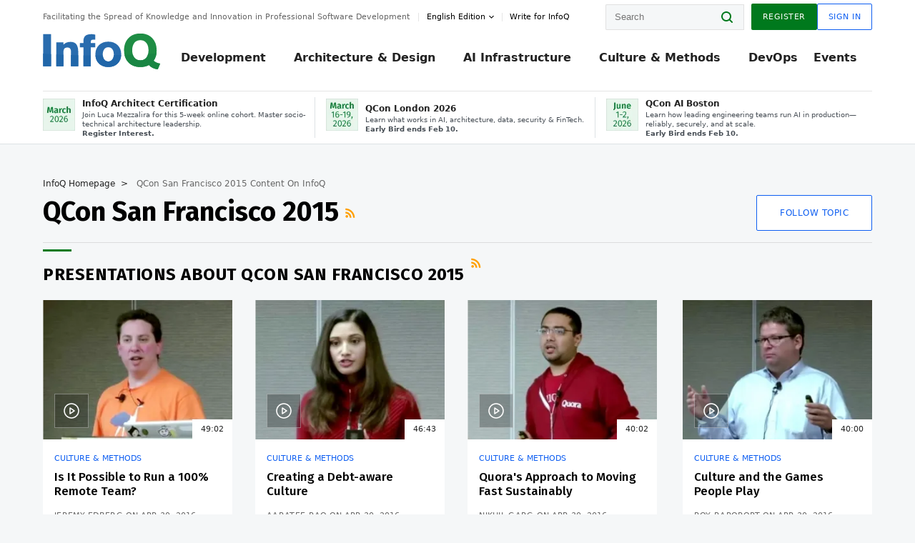

--- FILE ---
content_type: text/html;charset=utf-8
request_url: https://www.infoq.com/qcon-san-francisco-2015/
body_size: 34302
content:
<!DOCTYPE html>










<html lang="en" xmlns="http://www.w3.org/1999/xhtml">
    <head>
        <!-- Google Optimize Anti-flicker snippet (recommended)  -->
        <style>.async-hide { opacity: 0 !important} </style>
        <style>.promo{background:#222528;position:fixed;z-index:1001!important;left:0;top:0;right:0;max-height:48px;min-height:48px;padding-top:0!important;padding-bottom:0!important}.promo,.promo p{-webkit-box-align:center;-ms-flex-align:center;align-items:center}.promo p{font-size:.8125rem;line-height:1rem;color:#fff;margin-bottom:0;margin-top:0;margin:0 auto;display:-webkit-box;display:-ms-flexbox;display:flex;font-weight:700}@media only screen and (max-width:650px){.promo p{font-size:.6875rem}}.promo span{overflow:hidden;display:-webkit-box;-webkit-line-clamp:3;-webkit-box-orient:vertical}.promo a{color:#fff!important;text-decoration:underline!important}.promo a.btn{background:#d0021b;padding:7px 20px;text-decoration:none!important;font-weight:700;margin-left:10px;margin-right:10px;white-space:nowrap;border-radius:5px}@media only screen and (max-width:650px){.promo a.btn{font-size:.6875rem;padding:7px 10px}}.promo.container{padding-top:8px;padding-bottom:8px}@media only screen and (min-width:1050px){.promo.container{padding-top:0;padding-bottom:0}}.promo .actions{-ms-flex-wrap:nowrap;flex-wrap:nowrap}.promo .actions__left{-ms-flex-preferred-size:100%;flex-basis:100%;-webkit-box-align:center;-ms-flex-align:center;align-items:center}.promo .actions__right{-ms-flex-preferred-size:40px;flex-basis:40px;margin-top:0;margin-bottom:0;-webkit-box-pack:end;-ms-flex-pack:end;justify-content:flex-end}.promo.hidden{display:none}.promo.show{display:-webkit-box!important;display:-ms-flexbox!important;display:flex!important}.promo.show .container__inner{-webkit-box-flex:1;-ms-flex:1;flex:1}.promo.fixed{position:fixed}.promo.show+header.header{margin-top:48px}.header{background:#fff;-webkit-box-shadow:0 1px 0 #dde2e5;box-shadow:0 1px 0 #dde2e5}.header .actions__left,.header__bottom__events{max-width:100%!important;margin:0}.header .header__events-all{margin:0;display:-webkit-box;display:-ms-flexbox;display:flex;position:relative}.header .header__events-all .header__event-slot{-webkit-box-flex:1;-ms-flex:1 100%;flex:1 100%;border-right:1px solid #dde2e5;margin-top:3px;margin-bottom:3px;padding-left:15px;text-align:left;display:-webkit-box;display:-ms-flexbox;display:flex;-webkit-box-align:center;-ms-flex-align:center;align-items:center;padding-right:5px;min-width:300px}.header .header__events-all .header__event-slot:hover{text-decoration:none!important}.header .header__events-all .header__event-slot img{min-width:40px;height:40px}.header .header__events-all .header__event-slot div{margin-left:10px}.header .header__events-all .header__event-slot span{font-weight:700!important;font-size:.75rem;margin-bottom:0!important;margin-top:0;display:block;line-height:1.125rem;text-align:left}.header .header__events-all .header__event-slot p{font-weight:400;font-size:.625rem;line-height:130%!important;color:#495057!important;margin:0}@media only screen and (min-width:1050px){.header .header__events-all .header__event-slot p{font-size:.625rem}}.header .header__events-all .header__event-slot:first-child{padding-left:0}.header .header__events-all .header__event-slot:last-child{padding-right:0;border-right:0}@media only screen and (min-width:1050px){.header__bottom,.header__middle,.header__top{position:relative;white-space:nowrap}}.header__top{padding:10px 0}@media only screen and (min-width:800px){.header__top{padding:5px 0}}.header__bottom{padding:5px 0;z-index:29;max-width:100%}.header__bottom a{font-size:.8125rem}.header__bottom .trending{margin-left:0;margin-right:0}.header__bottom .actions{-webkit-box-align:start;-ms-flex-align:start;align-items:flex-start}.header__bottom .actions__left{max-width:calc(100% + 8px)}@media only screen and (min-width:800px){.header__bottom .actions__left{max-width:calc(100% + 24px)}}.header__bottom .actions__right{-webkit-box-flex:1;-ms-flex:1 1 auto;flex:1 1 auto;display:none}@media only screen and (min-width:1050px){.header__bottom .actions__right{display:-webkit-box;display:-ms-flexbox;display:flex}}.header__middle{display:-webkit-box;display:-ms-flexbox;display:flex;-webkit-box-orient:horizontal;-webkit-box-direction:normal;-ms-flex-flow:row wrap;flex-flow:row wrap}@media only screen and (min-width:1050px){.header__middle{-ms-flex-wrap:nowrap;flex-wrap:nowrap}}.header__top .actions__left{-webkit-box-align:center;-ms-flex-align:center;align-items:center;-ms-flex-line-pack:center;align-content:center}@media only screen and (min-width:1050px){.header__top .actions__right{max-width:430px}}.no-style.header__nav li:nth-child(3){font-weight:700}.no-style.header__nav li:nth-child(3) a{color:#0e5ef1!important}.header__bottom__events::after{background:-webkit-gradient(linear,left top,right top,color-stop(0,rgba(255,255,255,0)),to(#fff));background:linear-gradient(90deg,rgba(255,255,255,0) 0,#fff 100%);content:'';position:absolute;height:60px;right:10px;width:25px}@media only screen and (min-width:1050px){.header__bottom__events::after{display:none}}.contribute-link{font-weight:400;font-size:.6875rem;color:#000!important;position:relative;padding-left:10px}.contribute-link:hover{color:#00791d!important;text-decoration:none!important}.contribute-link::before{content:'';width:1px;height:12px;position:absolute;top:50%;-webkit-transform:translateY(-50%);transform:translateY(-50%);background:rgba(0,0,0,.1);left:-1px}.my-0{margin-top:0!important;margin-bottom:0!important}.header__desc.my-0{margin-left:0}.header__bottom__events .actions__left{max-width:100%!important;overflow-x:scroll;-ms-overflow-style:none;scrollbar-width:none;display:block;scroll-behavior:smooth;min-width:100%}.header__bottom__events .actions__left::-webkit-scrollbar{display:none}.header__bottom__events .actions__left:-webkit-scrollbar-thumb{background:#fff}.logo{line-height:1rem}.header{position:relative;z-index:41;-webkit-user-select:none;-moz-user-select:none;-ms-user-select:none;user-select:none}.header .input:focus,.header input[type=password]:focus,.header input[type=text]:focus{border:1px solid #00791d}.header a:not(.button):not(.login__action):not(.active){text-decoration:none;color:#222}.header a:not(.button):not(.login__action):not(.active):hover{text-decoration:underline;color:#222}.header__items{display:none;-ms-flex-wrap:wrap;flex-wrap:wrap}@media only screen and (min-width:1050px){.header__items{display:-webkit-box;display:-ms-flexbox;display:flex;-webkit-box-orient:horizontal;-webkit-box-direction:normal;-ms-flex-direction:row;flex-direction:row}.header__items nav{position:relative;background:0 0;padding:0;left:0;top:0;line-height:inherit;display:block;-webkit-box-shadow:none;box-shadow:none;max-width:100%;max-height:80px}}.header__items>div{width:100%;margin-bottom:32px;display:-webkit-box;display:-ms-flexbox;display:flex;-webkit-box-orient:vertical;-webkit-box-direction:normal;-ms-flex-flow:column nowrap;flex-flow:column nowrap}@media only screen and (min-width:552px){.header__items>div:not(:nth-last-child(-n+2)){margin-bottom:32px}}@media only screen and (min-width:552px) and (max-width:1050px){.header__items>div{-webkit-box-flex:0;-ms-flex-positive:0;flex-grow:0;-ms-flex-negative:0;flex-shrink:0;-ms-flex-preferred-size:calc(99.7% * 1/2 - (32px - 32px * 1/2));flex-basis:calc(99.7% * 1/2 - (32px - 32px * 1/2));max-width:calc(99.7% * 1/2 - (32px - 32px * 1/2));width:calc(99.7% * 1/2 - (32px - 32px * 1/2))}.header__items>div:nth-child(1n){margin-right:32px;margin-left:0}.header__items>div:last-child{margin-right:0}.header__items>div:nth-child(2n){margin-right:0;margin-left:auto}}@media only screen and (min-width:800px) and (max-width:1050px){.header__items>div{-webkit-box-flex:0;-ms-flex-positive:0;flex-grow:0;-ms-flex-negative:0;flex-shrink:0;-ms-flex-preferred-size:calc(99.7% * 1/4 - (32px - 32px * 1/4));flex-basis:calc(99.7% * 1/4 - (32px - 32px * 1/4));max-width:calc(99.7% * 1/4 - (32px - 32px * 1/4));width:calc(99.7% * 1/4 - (32px - 32px * 1/4))}.header__items>div:nth-child(1n){margin-right:32px;margin-left:0}.header__items>div:last-child{margin-right:0}.header__items>div:nth-child(4n){margin-right:0;margin-left:auto}}@media only screen and (min-width:1050px){.header__items>div{margin-bottom:0!important;margin-right:0!important;-webkit-box-orient:horizontal;-webkit-box-direction:normal;-ms-flex-direction:row;flex-direction:row}}.header__items .language__switcher{display:none}.header__items .language__switcher .li-nav.active>a,.header__items .language__switcher>li.active>a{color:#fff!important}.header__items .language__switcher .li-nav.active>a:hover,.header__items .language__switcher>li.active>a:hover{color:#fff!important;background:#0e5ef1}.header__items .language__switcher .li-nav:hover>a,.header__items .language__switcher>li:hover>a{color:#fff}.header+main{display:block;min-height:210px;-webkit-transition:margin .15s ease;transition:margin .15s ease;margin-top:0!important}.header--hide .header+main{margin-top:50px}.header--hide .header__toggle{opacity:0;top:20px;visibility:hidden}.header--hide .header__logo{max-height:0}.header--hide .header__middle,.header--hide .header__top{max-height:0;overflow:hidden;padding-top:0;padding-bottom:0;border-color:transparent}.header--hide .header__bottom .vue-portal-target{top:3px;right:0;bottom:auto;left:auto;position:absolute}.header__middle,.header__top{-webkit-transition:all .15s ease;transition:all .15s ease}.header__middle{border-bottom:1px solid rgba(0,0,0,.1);z-index:33}.header__middle .vue-portal-target{width:100%}@media only screen and (min-width:1050px){.header__middle .vue-portal-target{display:none}}@media only screen and (min-width:1050px){.header__middle{line-height:5.75rem;text-align:left;padding:0;z-index:30}.header__middle .widget__heading{display:none}}.header__top>.actions__left{display:none}@media only screen and (min-width:1050px){.header__top>.actions__left{display:-webkit-box;display:-ms-flexbox;display:flex}}.header__top>.actions__right{-webkit-box-flex:1;-ms-flex-positive:1;flex-grow:1;margin-right:0;margin-top:0;margin-bottom:0;-webkit-box-pack:end;-ms-flex-pack:end;justify-content:flex-end}.header__top>.actions__right .dropdown__holder{width:calc(100vw - 16px);max-height:80vh}@media only screen and (min-width:600px){.header__top>.actions__right .dropdown__holder{width:auto}}.header__top>.actions__right>*{margin:0}.header__top>.actions__right .search{display:none}@media only screen and (min-width:1050px){.header__top>.actions__right>*{display:-webkit-box;display:-ms-flexbox;display:flex;white-space:nowrap}.header__top>.actions__right .search{display:block}}.header__top .user__login{display:block}.header__top .user__login>.button,.header__top .user__login>button{border-top-right-radius:0;border-bottom-right-radius:0}@media only screen and (min-width:1050px){.header__top{position:relative;right:auto;width:100%}}.header__logo{max-width:165px;position:absolute;top:8px;overflow:hidden;-webkit-transition:all .1s ease;transition:all .1s ease;z-index:32;line-height:2.25rem;height:36px;width:100px;margin-left:50px;-ms-flex-preferred-size:190px;flex-basis:190px}@media only screen and (min-width:800px){.header__logo{top:4px}}@media only screen and (min-width:1050px){.header__logo{position:relative;top:0;overflow:visible;margin-right:20px;margin-left:0;line-height:3.125rem;height:50px}.header__logo>*{width:165px}}@media only screen and (min-width:1280px){.header__logo{margin-right:30px}}.header__desc,.header__more>button{text-transform:capitalize;color:#666;letter-spacing:0;font-size:0;font-weight:400;line-height:1.5rem;vertical-align:top;font-smoothing:antialiased;font-family:-apple-system,BlinkMacSystemFont,"Segoe UI Variable","Segoe UI",system-ui,ui-sans-serif,Helvetica,Arial,sans-serif,"Apple Color Emoji","Segoe UI Emoji";-webkit-transition:font-size .15s ease-in-out;transition:font-size .15s ease-in-out}@media only screen and (min-width:1050px){.header__desc,.header__more>button{font-size:.6875rem}}.header__desc{display:-webkit-inline-box;display:-ms-inline-flexbox;display:inline-flex;position:relative;width:auto}.header__topics{white-space:nowrap;float:right;position:relative}.header__topics *{display:inline-block;vertical-align:top}.header__topics a{font-size:.8125rem}@media only screen and (min-width:1050px){.header__topics{float:none}}.header__more{display:-webkit-inline-box;display:-ms-inline-flexbox;display:inline-flex;vertical-align:top}.header__more:before{left:-12px}.header__more:after,.header__more:before{content:'';width:1px;height:12px;position:absolute;top:50%;-webkit-transform:translateY(-50%);transform:translateY(-50%);background:rgba(0,0,0,.1)}.header__more:after{right:-12px}.header__more:hover{cursor:pointer;color:rgba(0,0,0,.75)}.header__user{display:inline-block;vertical-align:top;white-space:nowrap;margin-left:8px}@media only screen and (min-width:1050px){.header__user{margin-left:0}}.header__user>div{display:inline-block;vertical-align:top}.header__user-nav a:not(.button){text-transform:uppercase;font-size:.75rem;font-weight:600}.header__user-nav a:not(.button):not(.active){opacity:.5}.header__user-nav a:not(.button):not(.active):hover{opacity:.75}.header__user-nav a:not(.button):hover{text-decoration:none}.header__user-nav a:not(.button).active{color:#222;cursor:default;text-decoration:none}.header__user-nav a:not(.button):before{margin-right:0}.header__user-nav a:not(.button):not(:last-child){margin-right:16px}@media only screen and (min-width:1050px){.header__user-nav a:not(.button):not(:last-child){margin-right:32px}}@media only screen and (min-width:1050px){.header__user-nav+.header__topics{margin-left:56px}}.header__search{display:none;vertical-align:top;margin-right:0}@media only screen and (min-width:1050px){.header__search{display:inline-block}}.header__search,.header__user{line-height:inherit}.header__nav{border-bottom:1px solid rgba(0,0,0,.1)}@media only screen and (min-width:800px){.header__nav{border-bottom:0}}.header__nav .button{margin-left:0}.header__nav .button__more{margin-right:20px}.header__nav .li-nav,.header__nav>li{-webkit-transition:all .15s ease;transition:all .15s ease}@media only screen and (min-width:1050px){.header__nav .li-nav,.header__nav>li{display:-webkit-inline-box;display:-ms-inline-flexbox;display:inline-flex;vertical-align:middle;position:static;border:none;min-height:65px}.header__nav .li-nav:hover.has--subnav .nav .li-nav,.header__nav .li-nav:hover.has--subnav .nav>li,.header__nav>li:hover.has--subnav .nav .li-nav,.header__nav>li:hover.has--subnav .nav>li{white-space:normal}.header__nav .li-nav:hover.has--subnav .nav__subnav,.header__nav>li:hover.has--subnav .nav__subnav{opacity:1;top:100%;visibility:visible;-webkit-transition-delay:.25s;transition-delay:.25s}.header__nav .li-nav:hover.has--subnav .nav__category,.header__nav>li:hover.has--subnav .nav__category{width:100%}.header__nav .li-nav:hover.has--subnav .nav__category:after,.header__nav .li-nav:hover.has--subnav .nav__category:before,.header__nav>li:hover.has--subnav .nav__category:after,.header__nav>li:hover.has--subnav .nav__category:before{-webkit-transition-delay:.25s;transition-delay:.25s;opacity:1}}@media only screen and (min-width:1080px){.header__nav .li-nav:not(:last-child),.header__nav>li:not(:last-child){margin-right:23px;margin-left:23px}}@media only screen and (min-width:1280px){.header__nav .li-nav:not(:last-child),.header__nav>li:not(:last-child){margin-right:23px;margin-left:23px}}@media only screen and (min-width:1338px){.header__nav .li-nav:not(:last-child),.header__nav>li:not(:last-child){margin-right:23px;margin-left:23px}}.header__nav .li-nav>a,.header__nav>li>a{font-size:.875rem;line-height:1.5rem;padding:12px 0;color:#000;display:inline-block;max-width:100%;position:relative;z-index:61;white-space:normal}@media only screen and (min-width:1050px){.header__nav .li-nav>a,.header__nav>li>a{padding:8px 0 0;font-weight:700}}.header__nav .li-nav>a:after,.header__nav .li-nav>a:before,.header__nav>li>a:after,.header__nav>li>a:before{content:'';position:absolute;bottom:-1px;left:50%;width:0;height:0;opacity:0;-webkit-transform:translateX(-50%);transform:translateX(-50%);border-style:solid;border-width:0 5px 5px 5px;-webkit-transition:opacity .15s ease-in-out;transition:opacity .15s ease-in-out;border-color:transparent transparent #fff transparent}.header__nav .li-nav>a:before,.header__nav>li>a:before{left:50%;bottom:0;border-width:0 6px 6px 6px;border-color:transparent transparent #f5f7f8 transparent}@media only screen and (min-width:1050px){.header__nav .li-nav>a,.header__nav>li>a{font-size:1rem}}@media only screen and (min-width:1800px){.header__nav .li-nav>a,.header__nav>li>a{font-size:1.125rem}}.header--open{overflow:hidden}@media only screen and (min-width:600px){.header--open{overflow:visible}}.header--open .content-items{max-height:215px;margin:12px 0 24px}.header--open .search{margin-top:16px;display:block}.header--open .header__toggle:before{z-index:10}.header--open .header__toggle>span:nth-child(1){top:50%;-webkit-transform:rotate(45deg);transform:rotate(45deg)}.header--open .header__toggle>span:nth-child(2){opacity:0}.header--open .header__toggle>span:nth-child(3){top:50%;-webkit-transform:rotate(-45deg);transform:rotate(-45deg)}.header--open .header__items,.header--open .header__items .language__switcher{display:-webkit-box;display:-ms-flexbox;display:flex}.header--open .header__top{z-index:100;position:absolute;left:0;right:8px;background:#fff}@media only screen and (min-width:800px){.header--open .header__top{right:20px}}.header--open .header__top .search{display:none}.header--open .header__logo{z-index:101}.header--open .header__middle{padding-top:60px}.header--open .header__bottom{display:none}.header--open .header__container{max-height:90vh;overflow-x:hidden;overflow-y:auto}@media only screen and (min-width:1050px){.header--open .header__container{overflow:visible}}.header .subnav{position:absolute;-webkit-box-shadow:0 5px 25px 1px rgba(0,0,0,.15);box-shadow:0 5px 25px 1px rgba(0,0,0,.15);background:#fff;visibility:hidden;line-height:1.75rem;max-width:100%;width:100%;left:0;opacity:0;overflow:hidden;border:1px solid #f5f7f8;border-radius:2px;-webkit-transition:all .15s ease-in-out;transition:all .15s ease-in-out;top:105%;z-index:60;display:-webkit-box;display:-ms-flexbox;display:flex;-webkit-box-orient:horizontal;-webkit-box-direction:normal;-ms-flex-flow:row nowrap;flex-flow:row nowrap;-webkit-box-align:stretch;-ms-flex-align:stretch;align-items:stretch}.header .subnav .subnav__categories{-webkit-box-flex:0;-ms-flex:0 1 280px;flex:0 1 280px;padding:24px 0;background:#f5f7f8;margin-right:0!important}.header .subnav .subnav__categories>li{display:block;font-size:.9375rem;padding:2px 48px 2px 24px}.header .subnav .subnav__categories>li a{display:block;font-weight:700}.header .subnav .subnav__categories>li:hover{background:#e1e1e1}.header .subnav .subnav__heading{margin-bottom:20px}.header .subnav .subnav__content{position:relative;-ms-flex-item-align:start;align-self:flex-start;padding:24px;display:-webkit-box;display:-ms-flexbox;display:flex;-webkit-box-orient:horizontal;-webkit-box-direction:normal;-ms-flex-flow:row wrap;flex-flow:row wrap}@media only screen and (min-width:1050px){.header .subnav .subnav__content{padding-left:32px;padding-right:32px;margin:0 auto;-webkit-box-flex:1;-ms-flex:1 1 600px;flex:1 1 600px}}.header .subnav .subnav__content .heading__container{-ms-flex-preferred-size:100%;flex-basis:100%}.header .subnav .subnav__content:before{content:'';position:absolute;left:0;top:0;bottom:-100%;width:1px;background:rgba(0,0,0,.1)}.languagesEdition .active{font-weight:700}.header__more.dropdown:after{content:'';display:inline-block;vertical-align:middle;-ms-flex-item-align:center;-ms-grid-row-align:center;align-self:center;background-repeat:no-repeat;background-position:center;margin-bottom:2px;width:7px;height:7px;-webkit-transition:-webkit-transform .15s ease;transition:-webkit-transform .15s ease;transition:transform .15s ease;transition:transform .15s ease,-webkit-transform .15s ease;background-color:#fff!important;background-size:contain}.header__more.dropdown button{color:#000!important;margin-right:-20px;padding-right:20px;z-index:1000}.header__more.dropdown .dropdown__holder{width:165px}.header__more.dropdown .dropdown__content{padding:13px;padding-top:5px;padding-bottom:5px}.header__more.dropdown .languagesEdition li{border-bottom:1px solid #e6e6e6}.header__more.dropdown .languagesEdition li:last-child{border:0}.logo__data{display:none;color:#666;font-size:.6875rem}@media only screen and (min-width:1050px){.logo__data{display:block;line-height:.8125rem}}.container{padding-left:12px;padding-right:12px;margin:0 auto;min-width:320px;-webkit-transition:padding .15s ease-in-out;transition:padding .15s ease-in-out}@media only screen and (min-width:600px){.container{padding-left:16px;padding-right:16px}}@media only screen and (min-width:800px){.container{padding-left:20px;padding-right:20px}}@media only screen and (min-width:1250px){.container{padding-left:60px;padding-right:60px}}@media only screen and (min-width:1400px){.container{padding-left:20px;padding-right:20px}}.container.white{background:#fff}.container__inner{max-width:1290px;margin:0 auto;-webkit-transition:max-width .15s ease-out;transition:max-width .15s ease-out}.search{display:block;position:relative;z-index:33;width:100%;max-width:100%;margin:0}.search:before{position:absolute;top:50%;right:24px;-webkit-transform:translateY(-50%);transform:translateY(-50%);margin-right:0;z-index:34}.search__bar{display:block;border-radius:2px;position:relative;z-index:33}.search__bar #search{margin-bottom:0;max-width:100%;background:#fff}.search__go{top:50%;right:0;bottom:0;left:auto;position:absolute;-webkit-transform:translateY(-50%);transform:translateY(-50%);z-index:32;-webkit-appearance:none;-moz-appearance:none;appearance:none;width:36px;height:36px;line-height:2.25rem;-webkit-box-shadow:none;box-shadow:none;display:block;background:0 0;border:0;font-size:0}@media only screen and (min-width:600px){.search__go{z-index:35}}.header #search,.search__go:hover{cursor:pointer}.header #search{height:36px;position:relative;max-width:100%;background-color:#f5f7f8!important}@media only screen and (min-width:600px){.header #search{font-size:.8125rem;min-width:165px;max-width:100%;opacity:1}}.header #search:hover{cursor:auto}@media only screen and (min-width:1050px){.header #search{margin-left:auto;border-top-right-radius:0;border-bottom-right-radius:0;border-right:0}.header #search:focus{min-width:215px}}.header #search:focus{cursor:auto}.header #search .field__desc{display:none}.header #searchForm{width:100%;margin-top:8px}.header #searchForm:before{right:8px}@media only screen and (min-width:600px){.header #searchForm{margin-top:16px}}@media only screen and (min-width:1050px){.header #searchForm{margin-top:0}}</style>
        <script>(function(a,s,y,n,c,h,i,d,e){s.className+=' '+y;h.start=1*new Date;
            h.end=i=function(){s.className=s.className.replace(RegExp(' ?'+y),'')};
            (a[n]=a[n]||[]).hide=h;setTimeout(function(){i();h.end=null},c);h.timeout=c;
        })(window,document.documentElement,'async-hide','dataLayer',4000,
                {'GTM-W9GJ5DL':true});</script>

        <script type="text/javascript">
            
            var loggedIn = false;
            if (loggedIn) {
                var userCountryId = '';
            }
        </script>
        






<script>
  window.dataLayer = window.dataLayer || [];
  function gtag(){dataLayer.push(arguments);}
  gtag('config', 'G-VMVPD4D2JY');

  //CookieControl tool recomendation
  // Call the default command before gtag.js or Tag Manager runs to
  // adjust how the tags operate when they run. Modify the defaults
  // per your business requirements and prior consent granted/denied, e.g.:
  gtag('consent', 'default', {
      'ad_storage': 'denied',
      'ad_user_data': 'denied',
      'ad_personalization': 'denied',
      'analytics_storage': 'denied'
  });

  if((typeof loggedIn != "undefined") && loggedIn){
      window.dataLayer.push({'logged_in': 'true'});
  } else {
      window.dataLayer.push({'logged_in': 'false'});
  }

  window.dataLayer.push({'show_queryz': ''});
</script>

<!-- Google Tag Manager -->
<script>
var gtmProfile="GTM-W9GJ5DL";
(function(w,d,s,l,i){w[l]=w[l]||[];w[l].push({'gtm.start':
new Date().getTime(),event:'gtm.js'});var f=d.getElementsByTagName(s)[0],
j=d.createElement(s),dl=l!='dataLayer'?'&l='+l:'';j.async=true;j.src=
'https://www.googletagmanager.com/gtm.js?id='+i+dl;f.parentNode.insertBefore(j,f);
})(window,document,'script','dataLayer', gtmProfile);</script>
<!-- End Google Tag Manager -->

        <title>QCon San Francisco 2015 - InfoQ</title>
        <link rel="canonical" href="https://www.infoq.com/qcon-san-francisco-2015/"/>
        <link rel="alternate" href="https://www.infoq.com/qcon-san-francisco-2015/" hreflang="en"/>
        









    
    
        
            
            <link rel="alternate" href="https://www.infoq.com/jp/qcon-san-francisco-2015/" hreflang="ja" />
        
    
        
            
            <link rel="alternate" href="https://www.infoq.com/br/qcon-san-francisco-2015/" hreflang="pt" />
        
    
        
            
            <link rel="alternate" href="https://www.infoq.com/fr/qcon-san-francisco-2015/" hreflang="fr" />
        
    
        
    
    
    <link rel="alternate" href="https://www.infoq.com/qcon-san-francisco-2015/" hreflang="x-default" />





        
        





<meta http-equiv="pragma" content="no-cache" />
<meta http-equiv="cache-control" content="private,no-cache,no-store,must-revalidate" />
<meta http-equiv="expires" content="0" />
<meta http-equiv="content-type" content="text/html; charset=utf-8" />
<meta name="copyright" content="&copy; 2006 C4Media" />

<meta name="google-site-verification" content="0qInQx_1WYOeIIbxnh7DnXlw1XOxNgAYakO2k4GhNnY" />
<meta name="msapplication-TileColor" content="#ffffff"/>
<meta name="msapplication-TileImage" content="/styles/static/images/logo/logo.jpg"/>
<meta property="wb:webmaster" content="3eac1729a8bbe046" />
<meta content="width=device-width,initial-scale=1" name="viewport">
<meta http-equiv="X-UA-Compatible" content="IE=10, IE=edge">

        
        <link rel="stylesheet" type="text/css" media="screen" href="https://cdn.infoq.com/statics_s1_20260127081433/styles/style.css"/>
        <link rel="stylesheet" type="text/css" media="print" href="https://cdn.infoq.com/statics_s1_20260127081433/styles/print.css"/>
        <link rel="preload" type="text/css" href="https://cdn.infoq.com/statics_s1_20260127081433/styles/style_en.css" as="style" onload="this.onload=null;this.rel='stylesheet'">
        <link rel="preload" href="https://cdn.infoq.com/statics_s1_20260127081433/styles/icons.css" as="style" onload="this.onload=null;this.rel='stylesheet'">
        <link rel="preload" type="text/css" media="screen" href="https://cdn.infoq.com/statics_s1_20260127081433/styles/style_extra.css" as="style" onload="this.onload=null;this.rel='stylesheet'">
        <noscript>
            <link rel="stylesheet" type="text/css" href="https://cdn.infoq.com/statics_s1_20260127081433/styles/style_en.css"/>
            <link rel="stylesheet" href="https://cdn.infoq.com/statics_s1_20260127081433/styles/icons.css">
            <link rel="stylesheet" type="text/css" media="screen" href="https://cdn.infoq.com/statics_s1_20260127081433/styles/style_extra.css"/>
        </noscript>

        <link rel="stylesheet" type="text/css" href="https://cdn.infoq.com/statics_s1_20260127081433/styles/fonts/font.css"/>

        <link rel="shortcut icon" href="https://cdn.infoq.com/statics_s1_20260127081433/favicon.ico" type="image/x-icon" />
        <link rel="apple-touch-icon" href="https://cdn.infoq.com/statics_s1_20260127081433/apple-touch-icon.png"/>

        <script type="text/javascript">
        	var device='desktop';
            var InfoQConstants = {};
            InfoQConstants.language = 'en';
            InfoQConstants.countryCode = '';
            
            InfoQConstants.pageUrl = (typeof window.location != 'undefined' && window.location && typeof window.location.href != 'undefined' && window.location.href) ? window.location.href : "URL_UNAVAILABLE";
            InfoQConstants.cet='ODrokf0fxeztBZg3';
            InfoQConstants.userDetectedCountryCode = '';
            InfoQConstants.bpadb = '9Wp7hAtIGgFQVyKmNDtJ';
        </script>

        <script type="text/javascript" src="https://cdn.infoq.com/statics_s1_20260127081433/scripts/combinedJs.min.js"></script>
        <script type="text/javascript">
            
                var JSi18n = JSi18n || {}; // define only if not already defined
                JSi18n.error='Error';
                JSi18n.login_unverifiedAccount='Unverified account';
                JSi18n.contentSummary_showPresentations_1='';
                JSi18n.contentSummary_showPresentations_2='';
                JSi18n.contentSummary_showPresentations_3='';
                JSi18n.contentSummary_showInterviews_1='';
                JSi18n.contentSummary_showInterviews_2='';
                JSi18n.contentSummary_showInterviews_3='';
                JSi18n.contentSummary_showMinibooks_1='';
                JSi18n.contentSummary_showMinibooks_2='';
                JSi18n.login_sendingRequest='Sending request ...';
                JSi18n.bookmark_saved='<q>&nbsp;&nbsp;&nbsp;Saved&nbsp;&nbsp;&nbsp;&nbsp;</q>';
                JSi18n.bookmark_error='<q style=color:black;>&nbsp;&nbsp;&nbsp;Error&nbsp;&nbsp;&nbsp;&nbsp;</q>';
                JSi18n.categoryManagement_showpopup_viewAllLink_viewAllPrefix='View All';
                JSi18n.categoryManagement_showpopup_viewAllLink_viewAllSuffix='';
                JSi18n.categoryManagement_showpopup_includeExcludeLink_Exclude='Exclude';
                JSi18n.categoryManagement_showpopup_includeExcludeLink_Include='Include';
                JSi18n.login_invalid_email='Please specify a valid email';
                JSi18n.login_email_not_found = 'No user found with that email';
                JSi18n.content_datetime_format='MMM dd, yyyy';

                // used by frontend
                JSi18n.FE = {
                    labels: {
                        follow: "Follow",
                        followTopic: "Follow Topic",
                        unfollow: "Unfollow",
                        unfollowTopic: "Unfollow Topic",
                        following: "Following",
                        followers: "Followers",
                        like: "Like",
                        liked: "Liked",
                        authors: "Peers",
                        users : "Users",
                        topics: "Topics",
                        hide: "Hide Item",
                        hidden: "%s was hidden on your profile page.",
                        undo: "Undo",
                        showLess: "Show less",
                        showMore: "Show more",
                        moreAuthors: "And %s more",
                        bookmarked: "Content Bookmarked",
                        unbookmarked: "Content Unbookmarked",
                        characterLimit: "Characters Remaining"
                    }
                }
            


            
            
                var usersInPage = JSON.parse('[{\"id\":\"101755969\",\"ref\":\"author-Helena-Edelson\",\"url\":\"\/profile\/Helena-Edelson\",\"followedByCurrentUser\":false,\"minibio\":\"\",\"name\":\"Helena Edelson\",\"bio\":\"\",\"followers\":2,\"imgSrc\":\"\"},{\"id\":\"101760282\",\"ref\":\"author-Richard-Warburton\",\"url\":\"\/profile\/Richard-Warburton\",\"followedByCurrentUser\":false,\"minibio\":\"\",\"name\":\"Richard Warburton\",\"bio\":\"\",\"followers\":18,\"imgSrc\":\"\"},{\"id\":\"45723890\",\"ref\":\"author-Rags-Srinivas\",\"url\":\"\/profile\/Rags-Srinivas\",\"followedByCurrentUser\":false,\"minibio\":\"\",\"name\":\"Rags Srinivas\",\"bio\":\"\",\"followers\":324,\"imgSrc\":\"https:\/\/cdn.infoq.com\/statics_s1_20260127081433\/images\/profiles\/t4nyfgw1THkp4wMZ9EZ59RGJx8Hf9Rk8.jpg\"},{\"id\":\"101759070\",\"ref\":\"author-Astrid-Atkinson\",\"url\":\"\/profile\/Astrid-Atkinson\",\"followedByCurrentUser\":false,\"minibio\":\"\",\"name\":\"Astrid Atkinson\",\"bio\":\"\",\"followers\":0,\"imgSrc\":\"\"},{\"id\":\"646\",\"ref\":\"author-Abel-Avram\",\"url\":\"\/profile\/Abel-Avram\",\"followedByCurrentUser\":false,\"minibio\":\"\",\"name\":\"Abel Avram\",\"bio\":\"\",\"followers\":65,\"imgSrc\":\"https:\/\/cdn.infoq.com\/statics_s1_20260127081433\/images\/profiles\/IHTGcfeT8uvNGXAR5f6hPB0iriEMj0d3.jpg\"},{\"id\":\"101758591\",\"ref\":\"author-Todd-Montgomery\",\"url\":\"\/profile\/Todd-Montgomery\",\"followedByCurrentUser\":false,\"minibio\":\"\",\"name\":\"Todd Montgomery\",\"bio\":\"\",\"followers\":26,\"imgSrc\":\"\"},{\"id\":\"145001\",\"ref\":\"author-Diana-Baciu\",\"url\":\"\/profile\/Diana-Baciu\",\"followedByCurrentUser\":false,\"minibio\":\"\",\"name\":\"Diana Baciu\",\"bio\":\"\",\"followers\":8,\"imgSrc\":\"https:\/\/cdn.infoq.com\/statics_s1_20260127081433\/images\/profiles\/IydWAIa89a9FRP6SNJK9xdU+RWJ7geof.jpg\"},{\"id\":\"101756456\",\"ref\":\"author-Janet-Wiener\",\"url\":\"\/profile\/Janet-Wiener\",\"followedByCurrentUser\":false,\"minibio\":\"\",\"name\":\"Janet Wiener\",\"bio\":\"\",\"followers\":0,\"imgSrc\":\"\"},{\"id\":\"126467140\",\"ref\":\"author-Renato-Losio\",\"url\":\"\/profile\/Renato-Losio\",\"followedByCurrentUser\":false,\"minibio\":\"Cloud Expert | AWS Data Hero  \",\"name\":\"Renato Losio\",\"bio\":\"\",\"followers\":816,\"imgSrc\":\"https:\/\/cdn.infoq.com\/statics_s1_20260127081433\/images\/profiles\/ptroF8HdI2vWXm0NDaKeS0JdiPxMOAra.jpg\"},{\"id\":\"101756170\",\"ref\":\"author-Jeremy-Edberg\",\"url\":\"\/profile\/Jeremy-Edberg\",\"followedByCurrentUser\":false,\"minibio\":\"\",\"name\":\"Jeremy Edberg\",\"bio\":\"\",\"followers\":1,\"imgSrc\":\"\"},{\"id\":\"101764623\",\"ref\":\"author-Roy-Rapoport\",\"url\":\"\/profile\/Roy-Rapoport\",\"followedByCurrentUser\":false,\"minibio\":\"\",\"name\":\"Roy Rapoport\",\"bio\":\"\",\"followers\":0,\"imgSrc\":\"\"},{\"id\":\"101763325\",\"ref\":\"author-Nikhil-Garg\",\"url\":\"\/profile\/Nikhil-Garg\",\"followedByCurrentUser\":false,\"minibio\":\"\",\"name\":\"Nikhil Garg\",\"bio\":\"\",\"followers\":5,\"imgSrc\":\"\"},{\"id\":\"82079706\",\"ref\":\"author-Wesley-Reisz\",\"url\":\"\/profile\/Wesley-Reisz\",\"followedByCurrentUser\":false,\"minibio\":\"Technical Principal &#64;Thoughtworks &amp; Chair QCon.AI\",\"name\":\"Wesley Reisz\",\"bio\":\"\",\"followers\":113,\"imgSrc\":\"https:\/\/cdn.infoq.com\/statics_s1_20260127081433\/images\/profiles\/RNfXYqHnI6739zST7iZa8uc3t49LGO4G.jpg\"},{\"id\":\"101761248\",\"ref\":\"author-Aaratee-Rao\",\"url\":\"\/profile\/Aaratee-Rao\",\"followedByCurrentUser\":false,\"minibio\":\"\",\"name\":\"Aaratee Rao\",\"bio\":\"\",\"followers\":0,\"imgSrc\":\"\"},{\"id\":\"39485652\",\"ref\":\"author-Daniel-Bryant\",\"url\":\"\/profile\/Daniel-Bryant\",\"followedByCurrentUser\":false,\"minibio\":\"InfoQ News Manager | Building Platforms at Syntasso\",\"name\":\"Daniel Bryant\",\"bio\":\"\",\"followers\":2688,\"imgSrc\":\"https:\/\/cdn.infoq.com\/statics_s1_20260127081433\/images\/profiles\/tSe5dczMaSGtRUm18VkTR2tcF4W3SogA.jpg\"},{\"id\":\"63268344\",\"ref\":\"author-Chris-Swan\",\"url\":\"\/profile\/Chris-Swan\",\"followedByCurrentUser\":false,\"minibio\":\"Engineer, Atsign\",\"name\":\"Chris Swan\",\"bio\":\"\",\"followers\":1829,\"imgSrc\":\"https:\/\/cdn.infoq.com\/statics_s1_20260127081433\/images\/profiles\/8PE76nOujWAoCM8yqLn9Hfv2HqW3VlIP.jpg\"},{\"id\":\"343314\",\"ref\":\"author-Jonathan-Allen\",\"url\":\"\/profile\/Jonathan-Allen\",\"followedByCurrentUser\":false,\"minibio\":\"Software Architect\",\"name\":\"Jonathan Allen\",\"bio\":\"\",\"followers\":1793,\"imgSrc\":\"https:\/\/cdn.infoq.com\/statics_s1_20260127081433\/images\/profiles\/Wk_C09_mzwK23YkTkKMXResJv3LKUN5D.jpg\"},{\"id\":\"101759226\",\"ref\":\"author-Tony-Printezis\",\"url\":\"\/profile\/Tony-Printezis\",\"followedByCurrentUser\":false,\"minibio\":\"\",\"name\":\"Tony Printezis\",\"bio\":\"\",\"followers\":4,\"imgSrc\":\"\"},{\"id\":\"62671158\",\"ref\":\"author-Monica-Beckwith\",\"url\":\"\/profile\/Monica-Beckwith\",\"followedByCurrentUser\":false,\"minibio\":\"\",\"name\":\"Monica Beckwith\",\"bio\":\"\",\"followers\":1787,\"imgSrc\":\"https:\/\/cdn.infoq.com\/statics_s1_20260127081433\/images\/profiles\/QhDv7pXEUK1sdLsYArFmnLxecH4rYhAc.jpg\"},{\"id\":\"101759656\",\"ref\":\"author-Nitsan-Wakart\",\"url\":\"\/profile\/Nitsan-Wakart\",\"followedByCurrentUser\":false,\"minibio\":\"\",\"name\":\"Nitsan Wakart\",\"bio\":\"\",\"followers\":9,\"imgSrc\":\"\"},{\"id\":\"87551248\",\"ref\":\"author-Steef~Jan-Wiggers\",\"url\":\"\/profile\/Steef~Jan-Wiggers\",\"followedByCurrentUser\":false,\"minibio\":\"Cloud Queue Lead Editor | Domain Architect | Cloud Expert\",\"name\":\"Steef-Jan Wiggers\",\"bio\":\"\",\"followers\":812,\"imgSrc\":\"https:\/\/cdn.infoq.com\/statics_s1_20260127081433\/images\/profiles\/BhZx03k3Hj0pZVXmTzGqItwZxtJ06oIb.jpg\"},{\"id\":\"80977916\",\"ref\":\"author-Thomas-Betts\",\"url\":\"\/profile\/Thomas-Betts\",\"followedByCurrentUser\":false,\"minibio\":\"Senior Laureate Application Architect at Blackbaud\",\"name\":\"Thomas Betts\",\"bio\":\"\",\"followers\":1086,\"imgSrc\":\"https:\/\/cdn.infoq.com\/statics_s1_20260127081433\/images\/profiles\/pSqI6HrU3k9rmmVjwS34OHG0bOMYiE6a.jpg\"},{\"id\":\"72028228\",\"ref\":\"author-Sergio-De-Simone\",\"url\":\"\/profile\/Sergio-De-Simone\",\"followedByCurrentUser\":false,\"minibio\":\"\",\"name\":\"Sergio De Simone\",\"bio\":\"\",\"followers\":717,\"imgSrc\":\"https:\/\/cdn.infoq.com\/statics_s1_20260127081433\/images\/profiles\/NovciOoQOAYWqYqRQBFo97SuMm0xbUiC.jpg\"},{\"id\":\"101758098\",\"ref\":\"author-Mohamed-Hegazy\",\"url\":\"\/profile\/Mohamed-Hegazy\",\"followedByCurrentUser\":false,\"minibio\":\"\",\"name\":\"Mohamed Hegazy\",\"bio\":\"\",\"followers\":1,\"imgSrc\":\"\"},{\"id\":\"52372303\",\"ref\":\"author-Michael-Stiefel\",\"url\":\"\/profile\/Michael-Stiefel\",\"followedByCurrentUser\":false,\"minibio\":\"Software architecture consultant.\",\"name\":\"Michael Stiefel\",\"bio\":\"\",\"followers\":50,\"imgSrc\":\"https:\/\/cdn.infoq.com\/statics_s1_20260127081433\/images\/profiles\/Zw9RYSIvmEGgBZ3qD1pp8JNdUnIrn5bK.jpg\"},{\"id\":\"126464202\",\"ref\":\"author-Johan-Janssen\",\"url\":\"\/profile\/Johan-Janssen\",\"followedByCurrentUser\":false,\"minibio\":\"Architect at ASML\",\"name\":\"Johan Janssen\",\"bio\":\"\",\"followers\":482,\"imgSrc\":\"https:\/\/cdn.infoq.com\/statics_s1_20260127081433\/images\/profiles\/Fb4eZ0mtvMf6MhsmBIhsUVueV4xAs2FD.jpg\"},{\"id\":\"101762520\",\"ref\":\"author-Sarah-Lake-Hagan\",\"url\":\"\/profile\/Sarah-Lake-Hagan\",\"followedByCurrentUser\":false,\"minibio\":\"\",\"name\":\"Sarah Lake Hagan\",\"bio\":\"\",\"followers\":0,\"imgSrc\":\"\"},{\"id\":\"101759963\",\"ref\":\"author-Adam-Miskiewicz\",\"url\":\"\/profile\/Adam-Miskiewicz\",\"followedByCurrentUser\":false,\"minibio\":\"\",\"name\":\"Adam Miskiewicz\",\"bio\":\"\",\"followers\":1,\"imgSrc\":\"\"},{\"id\":\"4927376\",\"ref\":\"author-Karsten-Silz\",\"url\":\"\/profile\/Karsten-Silz\",\"followedByCurrentUser\":false,\"minibio\":\"Full-Stack Java Developer\",\"name\":\"Karsten Silz\",\"bio\":\"\",\"followers\":366,\"imgSrc\":\"https:\/\/cdn.infoq.com\/statics_s1_20260127081433\/images\/profiles\/p6zmOdOcqXiRj09iiZNeDZap7f0IglQW.jpg\"},{\"id\":\"114725059\",\"ref\":\"author-Holly-Cummins\",\"url\":\"\/profile\/Holly-Cummins\",\"followedByCurrentUser\":false,\"minibio\":\"Senior Principal Software Engineer, Red Hat\",\"name\":\"Holly Cummins\",\"bio\":\"\",\"followers\":554,\"imgSrc\":\"https:\/\/cdn.infoq.com\/statics_s1_20260127081433\/images\/profiles\/cRsuGlFgKyGmGfEHvafpMO63CxbrEm22.jpg\"},{\"id\":\"101757553\",\"ref\":\"author-Alena-Hall\",\"url\":\"\/profile\/Alena-Hall\",\"followedByCurrentUser\":false,\"minibio\":\"\",\"name\":\"Alena Hall\",\"bio\":\"\",\"followers\":1,\"imgSrc\":\"\"},{\"id\":\"101761217\",\"ref\":\"author-Brendan-Gregg\",\"url\":\"\/profile\/Brendan-Gregg\",\"followedByCurrentUser\":false,\"minibio\":\"\",\"name\":\"Brendan Gregg\",\"bio\":\"\",\"followers\":4,\"imgSrc\":\"\"},{\"id\":\"109203096\",\"ref\":\"author-Cliff-Click\",\"url\":\"\/profile\/Cliff-Click\",\"followedByCurrentUser\":false,\"minibio\":\"Leader, Founder, Doer, Coder, Father\",\"name\":\"Cliff Click\",\"bio\":\"\",\"followers\":13,\"imgSrc\":\"https:\/\/cdn.infoq.com\/statics_s1_20260127081433\/images\/profiles\/s3luPWo4BiZPgA0MfoGAUjJynZs14aMd.jpg\"},{\"id\":\"101759021\",\"ref\":\"author-Gian-Merlino\",\"url\":\"\/profile\/Gian-Merlino\",\"followedByCurrentUser\":false,\"minibio\":\"\",\"name\":\"Gian Merlino\",\"bio\":\"\",\"followers\":0,\"imgSrc\":\"\"},{\"id\":\"101760337\",\"ref\":\"author-Gil-Tene\",\"url\":\"\/profile\/Gil-Tene\",\"followedByCurrentUser\":false,\"minibio\":\"\",\"name\":\"Gil Tene\",\"bio\":\"\",\"followers\":40,\"imgSrc\":\"\"},{\"id\":\"101764793\",\"ref\":\"author-Jeanine-Spence\",\"url\":\"\/profile\/Jeanine-Spence\",\"followedByCurrentUser\":false,\"minibio\":\"\",\"name\":\"Jeanine Spence\",\"bio\":\"\",\"followers\":0,\"imgSrc\":\"\"},{\"id\":\"101757070\",\"ref\":\"author-Jon-Moore\",\"url\":\"\/profile\/Jon-Moore\",\"followedByCurrentUser\":false,\"minibio\":\"\",\"name\":\"Jon Moore\",\"bio\":\"\",\"followers\":14,\"imgSrc\":\"\"},{\"id\":\"101764721\",\"ref\":\"author-Karthik-Ramasamy\",\"url\":\"\/profile\/Karthik-Ramasamy\",\"followedByCurrentUser\":false,\"minibio\":\"Senior Staff Software Engineer @Uber\",\"name\":\"Karthik Ramasamy\",\"bio\":\"\",\"followers\":3,\"imgSrc\":\"https:\/\/cdn.infoq.com\/statics_s1_20260127081433\/images\/profiles\/kLvvjLhZNecvDOBBExRtNJG0HWH4PNKV.jpg\"},{\"id\":\"101756695\",\"ref\":\"author-Lisa-Taylor\",\"url\":\"\/profile\/Lisa-Taylor\",\"followedByCurrentUser\":false,\"minibio\":\"\",\"name\":\"Lisa Taylor\",\"bio\":\"\",\"followers\":1,\"imgSrc\":\"\"},{\"id\":\"101762783\",\"ref\":\"author-Sarah-Singer~Nourie\",\"url\":\"\/profile\/Sarah-Singer~Nourie\",\"followedByCurrentUser\":false,\"minibio\":\"\",\"name\":\"Sarah Singer-Nourie\",\"bio\":\"\",\"followers\":0,\"imgSrc\":\"\"}]');
            

            
            
                var topicsInPage = JSON.parse('[{\"name\":\"Architecture & Design\",\"id\":\"6816\",\"url\":\"\/architecture-design\",\"followers\":10084,\"followedByCurrentUser\":false},{\"name\":\"Culture & Methods\",\"id\":\"6817\",\"url\":\"\/culture-methods\",\"followers\":3914,\"followedByCurrentUser\":false},{\"name\":\"Java\",\"id\":\"1\",\"url\":\"\/java\",\"followers\":4853,\"followedByCurrentUser\":false},{\"name\":\".NET Core\",\"id\":\"15683\",\"url\":\"\/Net-Core\",\"followers\":7789,\"followedByCurrentUser\":false},{\"name\":\".NET\",\"id\":\"4\",\"url\":\"\/dotnet\",\"followers\":1603,\"followedByCurrentUser\":false},{\"name\":\"Machine Learning\",\"id\":\"5449\",\"url\":\"\/MachineLearning\",\"followers\":14251,\"followedByCurrentUser\":false},{\"name\":\"Microservices\",\"id\":\"15274\",\"url\":\"\/microservices\",\"followers\":21780,\"followedByCurrentUser\":false},{\"name\":\"Web Development\",\"id\":\"7211\",\"url\":\"\/Web-Development\",\"followers\":942,\"followedByCurrentUser\":false},{\"name\":\"AI, ML & Data Engineering\",\"id\":\"16690\",\"url\":\"\/ai-ml-data-eng\",\"followers\":5721,\"followedByCurrentUser\":false},{\"name\":\"QCon San Francisco 2015\",\"id\":\"15769\",\"url\":\"\/qcon-san-francisco-2015\",\"followers\":0,\"followedByCurrentUser\":false},{\"name\":\"Java9\",\"id\":\"7097\",\"url\":\"\/Java9\",\"followers\":5354,\"followedByCurrentUser\":false},{\"name\":\"DevOps\",\"id\":\"6043\",\"url\":\"\/Devops\",\"followers\":4990,\"followedByCurrentUser\":false},{\"name\":\"Reactive Programming\",\"id\":\"15453\",\"url\":\"\/reactive-programming\",\"followers\":12147,\"followedByCurrentUser\":false},{\"name\":\"Development\",\"id\":\"6815\",\"url\":\"\/development\",\"followers\":4031,\"followedByCurrentUser\":false}]');
            

            var userContentLikesInPage = [];
            var userCommentsLikesInPage = [];


            var currentUserId = -155926079;
        </script>
        

        
    
        
        <meta name="keywords" content="QCon San Francisco 2015,qcon-san-francisco-2015"/>
        
            <meta name="description" content="Helping dev teams adopt new technologies and practices. Written by software engineers. Read by over 1.5 million developers worldwide."/>
        
        
        








    


    



    <link rel="alternate" type="application/rss+xml" title="RSS" href="https://feed.infoq.com/qcon-san-francisco-2015/"/>

    
    <meta name="ifq:pageType" content="CATEGORY_PAGE"/>
    <script type="text/javascript">
        InfoQConstants.pageType = 'CATEGORY_PAGE';
        window.isIndexPage = true;
    </script>

        
        
			<link rel="image_src" href="https://cdn.infoq.com/statics_s1_20260127081433/styles/static/images/logo/logo-big.jpg" />
			<meta property="og:image" content="https://cdn.infoq.com/statics_s1_20260127081433/styles/static/images/logo/logo-big.jpg"/>
		
        
        <script type="text/javascript" src="https://cdn.infoq.com/statics_s1_20260127081433/scripts/infoq.js"></script>

        <script type="text/javascript">
           document.addEventListener('DOMContentLoaded', function() {
               if (!window || !window.infoq) return
               infoq.init()
           })
       </script>

       <script defer data-domain="infoq.com" src="https://plausible.io/js/script.file-downloads.hash.outbound-links.pageview-props.tagged-events.js"></script>
       <script>window.plausible = window.plausible || function() { (window.plausible.q = window.plausible.q || []).push(arguments) }</script>

    </head>

    <body >
        






<!-- Google Tag Manager (noscript) -->
<noscript><iframe src="https://www.googletagmanager.com/ns.html?id=GTM-W9GJ5DL"
height="0" width="0" style="display:none;visibility:hidden"></iframe></noscript>
<!-- End Google Tag Manager (noscript) -->
        
            <div class="intbt">
                <a href="/int/bt/" title="bt">BT</a>
            </div>
        

        






<script type="text/javascript">
    var allCountries = [{"id":3,"name":"Afghanistan"},{"id":244,"name":"Åland"},{"id":6,"name":"Albania"},{"id":61,"name":"Algeria"},{"id":13,"name":"American Samoa"},{"id":1,"name":"Andorra"},{"id":9,"name":"Angola"},{"id":5,"name":"Anguilla"},{"id":11,"name":"Antarctica"},{"id":4,"name":"Antigua and Barbuda"},{"id":12,"name":"Argentina"},{"id":7,"name":"Armenia"},{"id":16,"name":"Aruba"},{"id":15,"name":"Australia"},{"id":14,"name":"Austria"},{"id":17,"name":"Azerbaijan"},{"id":31,"name":"Bahamas"},{"id":24,"name":"Bahrain"},{"id":20,"name":"Bangladesh"},{"id":19,"name":"Barbados"},{"id":35,"name":"Belarus"},{"id":21,"name":"Belgium"},{"id":36,"name":"Belize"},{"id":26,"name":"Benin"},{"id":27,"name":"Bermuda"},{"id":32,"name":"Bhutan"},{"id":29,"name":"Bolivia"},{"id":254,"name":"Bonaire, Sint Eustatius, and Saba"},{"id":18,"name":"Bosnia and Herzegovina"},{"id":34,"name":"Botswana"},{"id":33,"name":"Bouvet Island"},{"id":30,"name":"Brazil"},{"id":104,"name":"British Indian Ocean Territory"},{"id":28,"name":"Brunei Darussalam"},{"id":23,"name":"Bulgaria"},{"id":22,"name":"Burkina Faso"},{"id":25,"name":"Burundi"},{"id":114,"name":"Cambodia"},{"id":46,"name":"Cameroon"},{"id":37,"name":"Canada"},{"id":52,"name":"Cape Verde"},{"id":121,"name":"Cayman Islands"},{"id":40,"name":"Central African Republic"},{"id":207,"name":"Chad"},{"id":45,"name":"Chile"},{"id":47,"name":"China"},{"id":53,"name":"Christmas Island"},{"id":38,"name":"Cocos (Keeling) Islands"},{"id":48,"name":"Colombia"},{"id":116,"name":"Comoros"},{"id":39,"name":"Congo (Democratic Republic)"},{"id":41,"name":"Congo (People\u0027s Republic)"},{"id":44,"name":"Cook Islands"},{"id":49,"name":"Costa Rica"},{"id":43,"name":"Cote D\u0027Ivoire"},{"id":97,"name":"Croatia"},{"id":51,"name":"Cuba"},{"id":253,"name":"Curaçao"},{"id":54,"name":"Cyprus"},{"id":55,"name":"Czech Republic"},{"id":58,"name":"Denmark"},{"id":57,"name":"Djibouti"},{"id":59,"name":"Dominica"},{"id":60,"name":"Dominican Republic"},{"id":213,"name":"East Timor"},{"id":62,"name":"Ecuador"},{"id":64,"name":"Egypt"},{"id":203,"name":"El Salvador"},{"id":87,"name":"Equatorial Guinea"},{"id":66,"name":"Eritrea"},{"id":63,"name":"Estonia"},{"id":68,"name":"Ethiopia"},{"id":72,"name":"Falkland Islands (Malvinas)"},{"id":74,"name":"Faroe Islands"},{"id":71,"name":"Fiji"},{"id":70,"name":"Finland"},{"id":75,"name":"France"},{"id":80,"name":"French Guiana"},{"id":170,"name":"French Polynesia"},{"id":208,"name":"French Southern Territories"},{"id":76,"name":"Gabon"},{"id":84,"name":"Gambia"},{"id":79,"name":"Georgia"},{"id":56,"name":"Germany"},{"id":81,"name":"Ghana"},{"id":82,"name":"Gibraltar"},{"id":88,"name":"Greece"},{"id":83,"name":"Greenland"},{"id":78,"name":"Grenada"},{"id":86,"name":"Guadeloupe"},{"id":91,"name":"Guam"},{"id":90,"name":"Guatemala"},{"id":249,"name":"Guernsey"},{"id":85,"name":"Guinea"},{"id":92,"name":"Guinea-Bissau"},{"id":93,"name":"Guyana"},{"id":98,"name":"Haiti"},{"id":95,"name":"Heard Island and McDonald Islands"},{"id":96,"name":"Honduras"},{"id":94,"name":"Hong Kong"},{"id":99,"name":"Hungary"},{"id":107,"name":"Iceland"},{"id":103,"name":"India"},{"id":100,"name":"Indonesia"},{"id":106,"name":"Iran"},{"id":105,"name":"Iraq"},{"id":101,"name":"Ireland"},{"id":245,"name":"Isle of Man"},{"id":102,"name":"Israel"},{"id":108,"name":"Italy"},{"id":109,"name":"Jamaica"},{"id":111,"name":"Japan"},{"id":250,"name":"Jersey"},{"id":110,"name":"Jordan"},{"id":122,"name":"Kazakhstan"},{"id":112,"name":"Kenya"},{"id":115,"name":"Kiribati"},{"id":243,"name":"Kosovo"},{"id":120,"name":"Kuwait"},{"id":113,"name":"Kyrgyzstan"},{"id":123,"name":"Laos"},{"id":132,"name":"Latvia"},{"id":124,"name":"Lebanon"},{"id":129,"name":"Lesotho"},{"id":128,"name":"Liberia"},{"id":133,"name":"Libya"},{"id":126,"name":"Liechtenstein"},{"id":130,"name":"Lithuania"},{"id":131,"name":"Luxembourg"},{"id":143,"name":"Macau"},{"id":139,"name":"Macedonia"},{"id":137,"name":"Madagascar"},{"id":151,"name":"Malawi"},{"id":153,"name":"Malaysia"},{"id":150,"name":"Maldives"},{"id":140,"name":"Mali"},{"id":148,"name":"Malta"},{"id":138,"name":"Marshall Islands"},{"id":145,"name":"Martinique"},{"id":146,"name":"Mauritania"},{"id":149,"name":"Mauritius"},{"id":238,"name":"Mayotte"},{"id":152,"name":"Mexico"},{"id":73,"name":"Micronesia"},{"id":136,"name":"Moldova"},{"id":135,"name":"Monaco"},{"id":142,"name":"Mongolia"},{"id":246,"name":"Montenegro"},{"id":147,"name":"Montserrat"},{"id":134,"name":"Morocco"},{"id":154,"name":"Mozambique"},{"id":141,"name":"Myanmar"},{"id":155,"name":"Namibia"},{"id":164,"name":"Nauru"},{"id":163,"name":"Nepal"},{"id":161,"name":"Netherlands"},{"id":8,"name":"Netherlands Antilles"},{"id":156,"name":"New Caledonia"},{"id":166,"name":"New Zealand"},{"id":160,"name":"Nicaragua"},{"id":157,"name":"Niger"},{"id":159,"name":"Nigeria"},{"id":165,"name":"Niue"},{"id":158,"name":"Norfolk Island"},{"id":118,"name":"North Korea"},{"id":144,"name":"Northern Mariana Islands"},{"id":162,"name":"Norway"},{"id":167,"name":"Oman"},{"id":173,"name":"Pakistan"},{"id":180,"name":"Palau"},{"id":178,"name":"Palestinian Territory"},{"id":168,"name":"Panama"},{"id":171,"name":"Papua New Guinea"},{"id":181,"name":"Paraguay"},{"id":169,"name":"Peru"},{"id":172,"name":"Philippines"},{"id":176,"name":"Pitcairn"},{"id":174,"name":"Poland"},{"id":179,"name":"Portugal"},{"id":177,"name":"Puerto Rico"},{"id":182,"name":"Qatar"},{"id":183,"name":"Reunion"},{"id":184,"name":"Romania"},{"id":185,"name":"Russian Federation"},{"id":186,"name":"Rwanda"},{"id":193,"name":"Saint Helena"},{"id":117,"name":"Saint Kitts and Nevis"},{"id":125,"name":"Saint Lucia"},{"id":251,"name":"Saint Martin"},{"id":175,"name":"Saint Pierre and Miquelon"},{"id":229,"name":"Saint Vincent and the Grenadines"},{"id":247,"name":"Saint-Barthélemy"},{"id":236,"name":"Samoa"},{"id":198,"name":"San Marino"},{"id":202,"name":"Sao Tome and Principe"},{"id":187,"name":"Saudi Arabia"},{"id":199,"name":"Senegal"},{"id":248,"name":"Serbia"},{"id":189,"name":"Seychelles"},{"id":197,"name":"Sierra Leone"},{"id":192,"name":"Singapore"},{"id":252,"name":"Sint Maarten"},{"id":196,"name":"Slovakia"},{"id":194,"name":"Slovenia"},{"id":188,"name":"Solomon Islands"},{"id":200,"name":"Somalia"},{"id":239,"name":"South Africa"},{"id":89,"name":"South Georgia and the South Sandwich Islands"},{"id":119,"name":"South Korea"},{"id":255,"name":"South Sudan"},{"id":67,"name":"Spain"},{"id":127,"name":"Sri Lanka"},{"id":190,"name":"Sudan"},{"id":201,"name":"Suriname"},{"id":195,"name":"Svalbard and Jan Mayen"},{"id":205,"name":"Swaziland"},{"id":191,"name":"Sweden"},{"id":42,"name":"Switzerland"},{"id":204,"name":"Syria"},{"id":220,"name":"Taiwan"},{"id":211,"name":"Tajikistan"},{"id":221,"name":"Tanzania"},{"id":210,"name":"Thailand"},{"id":209,"name":"Togo"},{"id":212,"name":"Tokelau"},{"id":216,"name":"Tonga"},{"id":218,"name":"Trinidad and Tobago"},{"id":215,"name":"Tunisia"},{"id":217,"name":"Turkey"},{"id":214,"name":"Turkmenistan"},{"id":206,"name":"Turks and Caicos Islands"},{"id":219,"name":"Tuvalu"},{"id":223,"name":"Uganda"},{"id":222,"name":"Ukraine"},{"id":2,"name":"United Arab Emirates"},{"id":77,"name":"United Kingdom"},{"id":224,"name":"United States Minor Outlying Islands"},{"id":226,"name":"Uruguay"},{"id":225,"name":"USA"},{"id":227,"name":"Uzbekistan"},{"id":234,"name":"Vanuatu"},{"id":228,"name":"Vatican City (Holy See)"},{"id":230,"name":"Venezuela"},{"id":233,"name":"Vietnam"},{"id":231,"name":"Virgin Islands (British)"},{"id":232,"name":"Virgin Islands (U.S.)"},{"id":235,"name":"Wallis and Futuna"},{"id":65,"name":"Western Sahara"},{"id":237,"name":"Yemen"},{"id":241,"name":"Zaire"},{"id":240,"name":"Zambia"},{"id":242,"name":"Zimbabwe"}];
    var gdprCountriesIds = [196,194,191,184,179,174,161,148,132,131,130,108,101,99,97,88,77,75,70,67,63,58,56,55,54,37,23,21,14];
</script>

        







    <section data-nosnippet class="section container subscribe-box hidden">
        <div class="container__inner">
            <div class="actions">
                <div class="actions__left">
                    <h2>InfoQ Software Architects' Newsletter</h2>
                    <span><p>A monthly overview of things you need to know as an architect or aspiring architect.</p>

<p><a href="https://www.infoq.com/software-architects-newsletter#placeholderPastIssues">View an example</a></p>
</span>
                    <div class="newsletter__subscribe">
                        <form class="form gdpr" name="dataCollectCampaignNewsletterForm" id="dataCollectCampaignNewsletterForm" action="#" onsubmit="dataCollectNewsletter.saveSubscription(); return false;">
                            <div class="field newsletter__mail input__text input__no-label input__medium email">
                                <label for="email-dataCollectnewsletter-infoq" class="label field__label">Enter your e-mail address</label>
                                <input id="email-dataCollectnewsletter-infoq" name="footerNewsletterEmail" placeholder="Enter your e-mail address" class="input field__input" type="email"/>
                                <input type="text" name="emailH" id="input_email_h_d" aria-required="false" style="display:none !important" tabindex="-1" autocomplete="off"/>
                                <input type="hidden" id="fnt_d" name="fnt_d" value="ODrokf0fxeztBZg3"/>
                                <input type="hidden" id="dataCollectNewsletterType" name="dataCollectNewsletterType" value="regular"/>
                                <input type="hidden" id="cmpi_d" name="cmpi_d" value="4"/>
                            </div>
                            <div class="hidden">
                    <span class="input__select field country">
                        <label for="input-dataCollect-newsletter-country" class="label field__label">Select your country</label>
                        <select id="input-dataCollect-newsletter-country" class="select field__input">
                            <option value="" class="select__option">Select a country</option>
                        </select>
                        <p class="input__message field__desc"></p>
                    </span>
                                <span class="input__checkbox field hidden">
                        <input type="checkbox" id="gdpr-consent-campaign">
                        <label for="gdpr-consent-campaign" class="label"><span>I consent to InfoQ.com handling my data as explained in this <a href="https://www.infoq.com/privacy-notice">Privacy Notice</a>.</span></label>
                    </span>
                            </div>
                            <input type="submit" role="button" value="Subscribe" class="button button__medium button__red" onclick="return dataCollectNewsletter.validateEmail('Invalid email address');"/>
                        </form>
                        <p class="meta">
                            <a href="/privacy-notice/" target="_blank">We protect your privacy.</a>
                        </p>
                        
                        <span class="success" style="display:none;" id="dataCollectNewsletterMessage"></span>
                    </div>

                </div>
                <div class="actions__right">
                    <button aria-label="Close" class="close closeBox button button__unstyled button__icon icon icon__close-black icon--only">Close</button>
                </div>
            </div>
        </div>
    </section>
    <script type="text/javascript">
        var dataCollectNewsletter = new Newsletter('Enter your e-mail address',
                'email-dataCollectnewsletter-infoq', 'dataCollectNewsletterType','dataCollectNewsletterMessage', 'fnt_d', 'input_email_h_d', 'input-dataCollect-newsletter-country', 'cmpi_d','popup_all_pages');
    </script>


        







 


        
        <div class="infoq" id="infoq">
            
                <!--	#######		SITE START	#########	 -->
                













    









<header class="header">
    <button aria-label="Toggle Navigation" tabindex="0" class="burger header__toggle button">Toggle Navigation <span></span><span></span><span></span></button>
    <div class="header__container container">
        <div class="container__inner">
            <div data-nosnippet class="actions header__top">
                <div class="actions__left">
                    <p class="header__desc my-0">
                        Facilitating the Spread of Knowledge and Innovation in Professional Software Development
                    </p>
                    <div class="button__dropdown dropdown header__more my-0 dropdown__center">
                        







<button aria-label="English edition" class="button button__unstyled button__small">English edition </button>
<div class="dropdown__holder">
	<!---->
	<div class="dropdown__content">
		<ul class="no-style dropdown__nav languagesEdition">
			<li class="active"><a href="#" onclick="return false;">English edition</a></li>
			<li><a href="https://www.infoq.cn">Chinese edition</a></li>
			<li><a href="/jp/">Japanese edition</a></li>
			<li><a href="/fr/">French edition</a></li>
		</ul>
	</div>
	<!---->
</div>
                    </div>
                    <a class="my-0 contribute-link" role="button" href="/write-for-infoq/" title="Write for InfoQ">
                        Write for InfoQ
                    </a>
                </div>
                <div class="actions__right">
                    <div>
                        <form id="searchForm" name="search-form" action="/search.action" enctype="multipart/form-data" class="search icon__search icon icon__green">
                            <div class="field search__bar input__text input__no-label input__small">
                                <label for="search" class="label field__label">Search</label>
                                <input name="queryString" type="text" id="search" value="" placeholder="Search" class="input field__input">
                                <input type="hidden" name="page" value="1"/>
                                <input type="hidden" size="15" name="searchOrder">
                            </div>
                            <input value="Search" type="submit" class="search__go">
                        </form>
                    </div>
                    








	<div class="action_button__group">
		<a href="/reginit.action?" onclick="return UserActions_Login.addLoginInfo(this);" class="button button__green button__small">Register</a>
		<a href="/social/keycloakLogin.action?fl=login"  onclick="return UserActions_Login.addLoginInfo(this);" class="button button__small button__outline">Sign in</a>
	</div>
	
	<div class="modal_auth_required">
		<div class="modal_auth_required__actions">
			<h2 class="h2">Unlock the full InfoQ experience</h2>
			<p>Unlock the full InfoQ experience by logging in! Stay updated with your favorite authors and topics, engage with content, and download exclusive resources.</p>
			<a href="/social/keycloakLogin.action?fl=login"  onclick="return UserActions_Login.addLoginInfo(this);" class="button button__has-transition">Log In</a>
			<div class="separator"><span>or</span></div>
			<h3 class="h3">Don't have an InfoQ account?</h3>
			<a href="/reginit.action?" onclick="return UserActions_Login.addLoginInfo(this);" class="button__outline button__has-transition">Register</a>
		</div>
		<div class="modal_auth_required__content">
			<ul class="newsletter__features">
				<li><strong>Stay updated on topics and peers that matter to you</strong>Receive instant alerts on the latest insights and trends.</li>
				<li><strong>Quickly access free resources for continuous learning</strong>Minibooks, videos with transcripts, and training materials.</li>
				<li><strong>Save articles and read at anytime</strong>Bookmark articles to read whenever youre ready.</li>
			</ul>
		</div>
		<form id="login-form" data-vv-scope="login" class="login__form form" action="#" data-gtm-form-interact-id="0">
			<input type="hidden" id="loginWidgetOrigin" name="loginWidgetOrigin" value="mainLogin">
			<input type="hidden" name="fromP13N" id="isP13n" value="">
			<input type="hidden" name="fromP13NId" id="p13n-id" value="">
			<input type="hidden" name="fromP13NType" id="p13n-type" value="">
		</form>
	</div>


                    
                </div>
            </div>
            <div class="header__middle">
                <div class="logo header__logo">
                    <a href="/"  class="logo__symbol active">
                        Logo - Back to homepage
                    </a>
                </div>
                
                <div class="content-items">
                    <a href="/news/" class="icon icon__news">News</a>
                    <a href="/articles/" class="icon icon__articles">Articles</a>
                    <a href="/presentations/" class="icon icon__presentations">Presentations</a>
                    <a href="/podcasts/" class="icon icon__podcasts">Podcasts</a>
                    <a href="/minibooks/" class="icon icon__guides">Guides</a>
                </div>
                <div class="header__items columns">

                    
                        
                        
                        
                        
                        
                        
                    







<div>
    <h3 class="widget__heading">Topics</h3>
    <nav class="nav header__nav topics" data-trk-ref="header_personas">
        <div class="has--subnav li-nav">
            <a href="/development/" title="Development" class="nav__category">Development</a>
            <div class="nav__subnav subnav">
                <ul class="subnav__categories no-style">
                    <li><a href="/java/" title="Java">Java</a></li>
                    <li><a href="/kotlin/" title="Kotlin">Kotlin</a></li>
                    <li><a href="/dotnet/" title=".Net">.Net</a></li>
                    <li><a href="/c_sharp/" title="C#">C#</a></li>
                    <li><a href="/swift/" title="Swift">Swift</a></li>
                    <li><a href="/golang/" title="Go">Go</a></li>
                    <li><a href="/rust/" title="Rust">Rust</a></li>
                    <li><a href="/javascript/" title="JavaScript">JavaScript</a></li>
                </ul>
                <div class="subnav__content" data-id="6815">
                    









<div class="heading__container actions">
    <div class="actions__left">
        <h3 class="heading section__heading">Featured in  Development</h3>
    </div>
</div>
<ul data-size="large" data-horizontal="true" data-tax="" taxonomy="articles" class="cards no-style">
    <li>
        <div class="card__content">
            <div class="card__data">
                <h4 class="card__title">
                    <a href="/articles/durable-objects-handle-inflight-requests">One Cache to Rule Them All: Handling Responses and In-Flight Requests with Durable Objects</a>
                </h4>
                <p class="card__excerpt">Traditional caching fails to stop &quot;thundering herds&quot; where multiple clients trigger the same work during a miss. This article proposes using Cloudflare Durable Objects to treat in-flight work and finished results as two states of one cache entry. By routing to a single owner, systems eliminate redundant tasks. This pattern replaces complex locks with simple promises, simplifying the system design.</p>
                <div class="card__footer"></div>
            </div>
            
                <a href="/articles/durable-objects-handle-inflight-requests" class="card__header">
                    <img loading="lazy" alt="One Cache to Rule Them All: Handling Responses and In-Flight Requests with Durable Objects" src="https://imgopt.infoq.com/fit-in/100x100/filters:quality(80)/articles/durable-objects-handle-inflight-requests/en/smallimage/durable-objects-handle-inflight-requests-thumbnail-1769161248259.jpg" class="card__image"/>
                </a>
            
        </div>
    </li>
</ul>

    


<a href="/development/" class="button__more button button__large button__arrow arrow__right">All in  development</a>

                </div>
            </div>
        </div>
        <div class="has--subnav li-nav">
            <a href="/architecture-design/" title="Architecture &amp; Design" class="nav__category">Architecture &amp; Design</a>
            <div class="nav__subnav subnav">
                <ul class="subnav__categories no-style">
                    <li><a href="/architecture/" title="Architecture">Architecture</a></li>
                    
                    <li><a href="/enterprise-architecture/" title="Enterprise Architecture">Enterprise Architecture</a></li>
                    <li><a href="/performance-scalability/" title="Scalability/Performance">Scalability/Performance</a></li>
                    <li><a href="/design/" title="Design">Design</a></li>
                    <li><a href="/Case_Study/" title="Case Studies">Case Studies</a></li>
                    <li><a href="/microservices/" title="Microservices">Microservices</a></li>
                    <li><a href="/servicemesh/" title="Service Mesh">Service Mesh</a></li>
                    <li><a href="/DesignPattern/" title="Patterns">Patterns</a></li>
                    <li><a href="/Security/" title="Security">Security</a></li>
                </ul>
                <div class="subnav__content" data-id="6816">
                    









<div class="heading__container actions">
    <div class="actions__left">
        <h3 class="heading section__heading">Featured in  Architecture &amp; Design</h3>
    </div>
</div>
<ul data-size="large" data-horizontal="true" data-tax="" taxonomy="articles" class="cards no-style">
    <li>
        <div class="card__content">
            <div class="card__data">
                <h4 class="card__title">
                    <a href="/articles/engineering-speed-scale">Engineering Speed at Scale &mdash; Architectural Lessons from Sub-100-ms APIs</a>
                </h4>
                <p class="card__excerpt">Sub‑100-ms APIs emerge from disciplined architecture using latency budgets, minimized hops, async fan‑out, layered caching, circuit breakers, and strong observability. But long‑term speed depends on culture, with teams owning p99, monitoring drift, managing thread pools, and treating performance as a shared, continuous responsibility.</p>
                <div class="card__footer"></div>
            </div>
            
                <a href="/articles/engineering-speed-scale" class="card__header">
                    <img loading="lazy" alt="Engineering Speed at Scale &mdash; Architectural Lessons from Sub-100-ms APIs" src="https://imgopt.infoq.com/fit-in/100x100/filters:quality(80)/articles/engineering-speed-scale/en/smallimage/thumbnail-article-1767006608903.jpg" class="card__image"/>
                </a>
            
        </div>
    </li>
</ul>

    


<a href="/architecture-design/" class="button__more button button__large button__arrow arrow__right">All in  architecture-design</a>

                </div>
            </div>
        </div>
        <div class="has--subnav li-nav">
            <a href="/ai-ml-data-eng/" title="AI Infrastructure" class="nav__category">AI Infrastructure</a>
            <div class="nav__subnav subnav">
                <ul class="subnav__categories no-style">
                    <li><a href="/bigdata/" title="Big Data">Big Data</a></li>
                    <li><a href="/machinelearning/" title="Machine Learning">Machine Learning</a></li>
                    <li><a href="/nosql/" title="NoSQL">NoSQL</a></li>
                    <li><a href="/database/" title="Database">Database</a></li>
                    <li><a href="/data-analytics/" title="Data Analytics">Data Analytics</a></li>
                    <li><a href="/streaming/" title="Streaming">Streaming</a></li>
                </ul>
                <div class="subnav__content" data-id="16690">
                    









<div class="heading__container actions">
    <div class="actions__left">
        <h3 class="heading section__heading">Featured in  AI, ML &amp; Data Engineering</h3>
    </div>
</div>
<ul data-size="large" data-horizontal="true" data-tax="" taxonomy="articles" class="cards no-style">
    <li>
        <div class="card__content">
            <div class="card__data">
                <h4 class="card__title">
                    <a href="/articles/agent-reinforcement-learning-apache-spark">Autonomous Big Data Optimization: Multi-Agent Reinforcement Learning to Achieve Self-Tuning Apache Spark</a>
                </h4>
                <p class="card__excerpt">This article introduces a reinforcement learning (RL) approach grounded in Apache Spark that enables distributed computing systems to learn optimal configurations autonomously, much like an apprentice engineer who learns by doing. The author also implements a lightweight agent as a driver-side component that uses RL to choose configuration settings before a job runs.</p>
                <div class="card__footer"></div>
            </div>
            
                <a href="/articles/agent-reinforcement-learning-apache-spark" class="card__header">
                    <img loading="lazy" alt="Autonomous Big Data Optimization: Multi-Agent Reinforcement Learning to Achieve Self-Tuning Apache Spark" src="https://imgopt.infoq.com/fit-in/100x100/filters:quality(80)/articles/agent-reinforcement-learning-apache-spark/en/smallimage/thumbnail-1769431334097.jpg" class="card__image"/>
                </a>
            
        </div>
    </li>
</ul>

    


<a href="/ai-ml-data-eng/" class="button__more button button__large button__arrow arrow__right">All in  ai-ml-data-eng</a>

                </div>
            </div>
        </div>
        <div class="has--subnav li-nav">
            <a href="/culture-methods/" title="Culture &amp; Methods" class="nav__category">Culture &amp; Methods</a>
            <div class="nav__subnav subnav">
                <ul class="subnav__categories no-style">
                    <li><a href="/agile/" title="Agile">Agile</a></li>
                    <li><a href="/diversity/" title="Diversity">Diversity</a></li>
                    <li><a href="/leadership/" title="Leadership">Leadership</a></li>
                    <li><a href="/lean/" title="Lean/Kanban">Lean/Kanban</a></li>
                    <li><a href="/personal-growth/" title="Personal Growth">Personal Growth</a></li>
                    <li><a href="/scrum/" title="Scrum">Scrum</a></li>
                    <li><a href="/sociocracy/" title="Sociocracy">Sociocracy</a></li>
                    <li><a href="/software_craftsmanship/" title="Software Craftmanship">Software Craftmanship</a></li>
                    <li><a href="/team-collaboration/" title="Team Collaboration">Team Collaboration</a></li>
                    <li><a href="/testing/" title="Testing">Testing</a></li>
                    <li><a href="/ux/" title="UX">UX</a></li>
                </ul>
                <div class="subnav__content" data-id="6817">
                    









<div class="heading__container actions">
    <div class="actions__left">
        <h3 class="heading section__heading">Featured in  Culture &amp; Methods</h3>
    </div>
</div>
<ul data-size="large" data-horizontal="true" data-tax="" taxonomy="articles" class="cards no-style">
    <li>
        <div class="card__content">
            <div class="card__data">
                <h4 class="card__title">
                    <a href="/podcasts/code-leadership-balance">The Technical Founder's Path: Code, Leadership, and Balance</a>
                </h4>
                <p class="card__excerpt">In this podcast, Shane Hastie, Lead Editor for Culture &amp; Methods, spoke to Trisha Ballakur about transitioning from coder to startup CEO, balancing technical leadership with business development, and avoiding burnout on the journey.</p>
                <div class="card__footer"></div>
            </div>
            
                <a href="/podcasts/code-leadership-balance" class="card__header">
                    <img loading="lazy" alt="The Technical Founder's Path: Code, Leadership, and Balance" src="https://imgopt.infoq.com/fit-in/100x100/filters:quality(80)/podcasts/code-leadership-balance/en/smallimage/engineering-culture-podcast-thumbnail-1769437122532.jpg" class="card__image"/>
                </a>
            
        </div>
    </li>
</ul>

    


<a href="/culture-methods/" class="button__more button button__large button__arrow arrow__right">All in  culture-methods</a>

                </div>
            </div>
        </div>
        <div class="has--subnav li-nav">
            <a href="/devops/" class="nav__category">DevOps</a>
            <div class="nav__subnav subnav">
                <ul class="subnav__categories no-style">
                    <li><a href="/infrastructure/" title="Infrastructure">Infrastructure</a></li>
                    <li><a href="/continuous_delivery/" title="Continuous Delivery">Continuous Delivery</a></li>
                    <li><a href="/automation/" title="Automation">Automation</a></li>
                    <li><a href="/containers/" title="Containers">Containers</a></li>
                    <li><a href="/cloud-computing/" title="Cloud">Cloud</a></li>
                    <li><a href="/observability/" title="Observability">Observability</a></li>

                </ul>
                <div class="subnav__content" data-id="6043">
                    









<div class="heading__container actions">
    <div class="actions__left">
        <h3 class="heading section__heading">Featured in  DevOps</h3>
    </div>
</div>
<ul data-size="large" data-horizontal="true" data-tax="" taxonomy="articles" class="cards no-style">
    <li>
        <div class="card__content">
            <div class="card__data">
                <h4 class="card__title">
                    <a href="/presentations/one-testing-environment">No QA Environment? No Problem: How Classpass Enables Testing on a Single Environment in ECS</a>
                </h4>
                <p class="card__excerpt">Po Linn Chia shares the sociotechnical journey of ClassPass, moving from a flaky, homegrown testing framework to a dynamic routing architecture on ECS. She discusses leveraging Traefik and OpenTelemetry baggage to enable &quot;shadow mains&quot; and ephemeral feature testing. This talk provides a pragmatic blueprint for engineering leaders to increase developer velocity with a lean platform team.</p>
                <div class="card__footer"></div>
            </div>
            
                <a href="/presentations/one-testing-environment" class="card__header">
                    <img loading="lazy" alt="No QA Environment? No Problem: How Classpass Enables Testing on a Single Environment in ECS" src="https://imgopt.infoq.com/fit-in/100x100/filters:quality(80)/presentations/one-testing-environment/en/smallimage/po-linn-chia-thumbnail-1768379281165.jpg" class="card__image"/>
                </a>
            
        </div>
    </li>
</ul>

    


<a href="/devops/" class="button__more button button__large button__arrow arrow__right">All in  devops</a>

                </div>
            </div>
        </div>
        <div class="li-nav">
            
            <a rel="noreferrer noopener" href="https://events.infoq.com/" class="nav__category" title="Events" target="_blank">Events</a>
        </div>
    </nav>
</div>

<div>
    <h3 class="widget__heading">Helpful links</h3>
    <ul class="no-style header__nav">
       <li>
            <a href="/about-infoq" title="About InfoQ">
                About InfoQ
            </a>
        </li>
        <li>
            <a href="/infoq-editors" title="InfoQ Editors">
                InfoQ Editors
            </a>
        </li>
        <li>
            <a href="/write-for-infoq" title="Write for InfoQ">
                Write for InfoQ
            </a>
        </li>
        <li>
            <a href="https://c4media.com/" target="_blank" title="About C4Media">
                About C4Media
            </a>
        </li>
        <li>
            <a rel="noreferrer noopener" href="https://c4media.com/diversity" title="Diversity" target="_blank">Diversity</a>
        </li>
    </ul>
</div>

                    
                    <div>
                        <h3 class="widget__heading">Choose your language</h3>
                        







<ul class="language__switcher no-style">
	<li class="active"><a href="#" onclick="return false;" title="InfoQ English">En</a></li>
	<li><a href="https://www.infoq.cn">中文</a></li>
	<li><a href="/jp/">日本</a></li>
	<li><a href="/fr/">Fr</a></li>
</ul>
                    </div>
                </div>
                    
            </div>
            <div data-nosnippet class="actions header__bottom header__bottom__events">
                <div class="actions__left">
                    <div class="header__events-all">

                            

                        
                        
                        
                        

                                       
                        

                        

                            
                        
                            
                        <a href="https://certification.qconferences.com/?utm_source=infoq&utm_medium=referral&utm_campaign=homepageheader_onlinecohortmarch26" rel="nofollow" target="_blank" class="header__event-slot">
                            <picture><source srcset="https://imgopt.infoq.com/eyJidWNrZXQiOiAiYXNzZXRzLmluZm9xLmNvbSIsImtleSI6ICJ3ZWIvaGVhZGVyL2NvbmZlcmVuY2VzLzIwMjYvT25saW5lQ29ob3J0c01hcmNoMjAyNi10b3AuanBnIiwiZWRpdHMiOiB7IndlYnAiOiB7ICJxdWFsaXR5Ijo4MH19fQ==" type="image/webp"><source srcset="https://imgopt.infoq.com/eyJidWNrZXQiOiAiYXNzZXRzLmluZm9xLmNvbSIsImtleSI6ICJ3ZWIvaGVhZGVyL2NvbmZlcmVuY2VzLzIwMjYvT25saW5lQ29ob3J0c01hcmNoMjAyNi10b3AuanBnIiwiZWRpdHMiOiB7ImpwZWciOiB7ICJxdWFsaXR5Ijo4MH19fQ==" type="image/webp"><img src="https://imgopt.infoq.com/eyJidWNrZXQiOiAiYXNzZXRzLmluZm9xLmNvbSIsImtleSI6ICJ3ZWIvaGVhZGVyL2NvbmZlcmVuY2VzLzIwMjYvT25saW5lQ29ob3J0c01hcmNoMjAyNi10b3AuanBnIiwiZWRpdHMiOiB7ImpwZWciOiB7ICJxdWFsaXR5Ijo4MH19fQ==" loading="lazy" width="40px" height="40px" alt="InfoQ Architect Certification - image"></picture>
                            <div>
                                <span>InfoQ Architect Certification</span>
                                <p>Join Luca Mezzalira for this 5-week online cohort. Master socio-technical architecture leadership.</p>
                                <p><strong>Register Interest.</strong></p>
                            </div>
                        </a>

                        <a href="https://qconlondon.com/?utm_source=infoq&utm_medium=referral&utm_campaign=homepageheader_qlondon26" rel="nofollow" target="_blank" class="header__event-slot">
                            <picture><source srcset="https://imgopt.infoq.com/eyJidWNrZXQiOiAiYXNzZXRzLmluZm9xLmNvbSIsImtleSI6ICJ3ZWIvaGVhZGVyL2NvbmZlcmVuY2VzLzIwMjYvUUNvbi1Mb25kb24tMjAyNi10b3AuanBnIiwiZWRpdHMiOiB7IndlYnAiOiB7ICJxdWFsaXR5Ijo4MH19fQ==" type="image/webp"><source srcset="https://imgopt.infoq.com/eyJidWNrZXQiOiAiYXNzZXRzLmluZm9xLmNvbSIsImtleSI6ICJ3ZWIvaGVhZGVyL2NvbmZlcmVuY2VzLzIwMjYvUUNvbi1Mb25kb24tMjAyNi10b3AuanBnIiwiZWRpdHMiOiB7ImpwZWciOiB7ICJxdWFsaXR5Ijo4MH19fQ==" type="image/webp"><img src="https://imgopt.infoq.com/eyJidWNrZXQiOiAiYXNzZXRzLmluZm9xLmNvbSIsImtleSI6ICJ3ZWIvaGVhZGVyL2NvbmZlcmVuY2VzLzIwMjYvUUNvbi1Mb25kb24tMjAyNi10b3AuanBnIiwiZWRpdHMiOiB7ImpwZWciOiB7ICJxdWFsaXR5Ijo4MH19fQ==" loading="lazy" width="40px" height="40px" alt="QCon London - image"></picture>
                            <div>
                                <span>QCon London 2026</span>
                                <p>Learn what works in AI, architecture, data, security & FinTech.</p>
                                <p><strong>Early Bird ends Feb 10.</strong></p>
                            </div>
                        </a>

                        <a href="https://boston.qcon.ai/?utm_source=infoq&utm_medium=referral&utm_campaign=homepageheader_qaiboston26" rel="nofollow" target="_blank" class="header__event-slot">
                            <picture><source srcset="https://imgopt.infoq.com/eyJidWNrZXQiOiAiYXNzZXRzLmluZm9xLmNvbSIsImtleSI6ICJ3ZWIvaGVhZGVyL2NvbmZlcmVuY2VzLzIwMjYvUUNvbi1BSS1Cb3N0b24tMjAyNi10b3AuanBnIiwiZWRpdHMiOiB7IndlYnAiOiB7ICJxdWFsaXR5Ijo4MH19fQ==" type="image/webp"><source srcset="https://imgopt.infoq.com/eyJidWNrZXQiOiAiYXNzZXRzLmluZm9xLmNvbSIsImtleSI6ICJ3ZWIvaGVhZGVyL2NvbmZlcmVuY2VzLzIwMjYvUUNvbi1BSS1Cb3N0b24tMjAyNi10b3AuanBnIiwiZWRpdHMiOiB7ImpwZWciOiB7ICJxdWFsaXR5Ijo4MH19fQ==" type="image/webp"><img src="https://imgopt.infoq.com/eyJidWNrZXQiOiAiYXNzZXRzLmluZm9xLmNvbSIsImtleSI6ICJ3ZWIvaGVhZGVyL2NvbmZlcmVuY2VzLzIwMjYvUUNvbi1BSS1Cb3N0b24tMjAyNi10b3AuanBnIiwiZWRpdHMiOiB7ImpwZWciOiB7ICJxdWFsaXR5Ijo4MH19fQ==" loading="lazy" width="40px" height="40px" alt="QCon AI Boston - image"></picture>
                            <div>
                                <span>QCon AI Boston</span>
                                <p>Learn how leading engineering teams run AI in production—reliably, securely, and at scale.</p>
                                <p><strong>Early Bird ends Feb 10.</strong></p>
                            </div>
                        </a>

                        

                        
                            
                            
                                
                                
                            
                        

                    </div>
                </div>
                <!---->
            </div>
        </div>
    </div>
</header>

            

                <!--	#######		CONTENT START	#########	 -->
                <main>
                    
<section class="container section topics">
    <div class="columns container__inner" data-trk-ref="hover_topic_page">
        






<p class="crumbs">
	<span data-nosnippet><a href="/" title="InfoQ Homepage">InfoQ Homepage</a></span>
	
		
		<span data-nosnippet class="active">QCon San Francisco 2015 Content on InfoQ</span>
	
	
    
        
    
</p>

        <div class="actions heading__container heading__actions" data-id="15769" data-trk-ref="topic_page">
            <div class="actions__left">
                <h1 class="heading heading__rss">QCon San Francisco 2015</h1>
                








    


    



    <span class="rss icon icon__rss-feed">
        <a href="https://feed.infoq.com/qcon-san-francisco-2015/" target="_blank">RSS Feed</a>
    </span>

            </div>
        </div>
        
        <!-- add static promotion box on the top of the page,under title,for service mesh topic page -->
        
        <!-- add graph and description for trends report topic page (https://www.infoq.com/infoq-trends-report/) -->
        
        
            
            <div data-col="">
                
                
                    
                    

                    
                        <div class="items">
                            






<div class="actions heading__container">
    <div class="actions__left">
        <h2 class="heading section__heading heading__rss">
            <a
	
	href="/qcon-san-francisco-2015/presentations/"

>

                Presentations about&nbsp;QCon San Francisco 2015
            </a>

        </h2>
        








    



    


    <span class="rss icon icon__rss-feed">
        <a href="https://feed.infoq.com/qcon-san-francisco-2015/presentations/" target="_blank">RSS Feed</a>
    </span>

    </div>
</div>
<div class="items__content">
    <div>
        
        
            <ul class="no-style cards boxes" data-cols="4" data-size="large" data-hoverables="true" data-tax="presentations">
        

            
                
                    
                
                <li data-id="7bb75dc9-bc35-4a10-a33d-d88df3537eac" data-path="/presentations/leading-remote-team" >
                    <div class="card__content">
                        <div class="card__data">
                            <div class="card__topics topics">
                                <span>
                                    
                                    <a href="/culture-methods/" data-id="6817">Culture &amp; Methods</a>
                                </span>
                            </div>
                            <h4 class="card__title">
                                
                                <a title="Is It Possible to Run a 100% Remote Team?" href="/presentations/leading-remote-team/">Is It Possible to Run a 100% Remote Team?</a>
                            </h4>
                            <div class="card__footer">
                                <div class="card__details">
                                    <div class="card__authors authors">
                                        














    
        
    
    <span>
        
        <a href="/profile/Jeremy-Edberg/" data-id="author-Jeremy-Edberg">Jeremy Edberg</a>
    </span>



                                        
                                    </div>
                                    <span class="card__date date">on<span>&nbsp;Apr 30, 2016</span></span>



                                </div>
                                <button class="icon button button__icon like button__unstyled icon__gray icon__like" aria-label="Like" size="small">Like</button>
                            </div>
                        </div>
                        <a href="/presentations/leading-remote-team/" class="card__header">
                            
                                <img loading="lazy" src="https://imgopt.infoq.com/fit-in/297x220/filters:quality(80)/presentations/leading-remote-team/en/mediumimage/Jebig.JPG" alt="Is It Possible to Run a 100% Remote Team?" class="card__image" />
                            
                            

                            <div class="card__meta">
                                <div class="card__icon">Icon</div>
                                <div class="card__length">
                                    49:02
                                </div>
                            </div>
                        </a>
                    </div>
                </li>
            
                
                    
                
                <li data-id="126b17b0-8a47-4e07-8466-7b3ea8346de2" data-path="/presentations/debt-aware-culture" >
                    <div class="card__content">
                        <div class="card__data">
                            <div class="card__topics topics">
                                <span>
                                    
                                    <a href="/culture-methods/" data-id="6817">Culture &amp; Methods</a>
                                </span>
                            </div>
                            <h4 class="card__title">
                                
                                <a title="Creating a Debt-aware Culture" href="/presentations/debt-aware-culture/">Creating a Debt-aware Culture</a>
                            </h4>
                            <div class="card__footer">
                                <div class="card__details">
                                    <div class="card__authors authors">
                                        














    
        
    
    <span>
        
        <a href="/profile/Aaratee-Rao/" data-id="author-Aaratee-Rao">Aaratee Rao</a>
    </span>



                                        
                                    </div>
                                    <span class="card__date date">on<span>&nbsp;Apr 30, 2016</span></span>



                                </div>
                                <button class="icon button button__icon like button__unstyled icon__gray icon__like" aria-label="Like" size="small">Like</button>
                            </div>
                        </div>
                        <a href="/presentations/debt-aware-culture/" class="card__header">
                            
                                <img loading="lazy" src="https://imgopt.infoq.com/fit-in/297x220/filters:quality(80)/presentations/debt-aware-culture/en/mediumimage/Aabig.JPG" alt="Creating a Debt-aware Culture" class="card__image" />
                            
                            

                            <div class="card__meta">
                                <div class="card__icon">Icon</div>
                                <div class="card__length">
                                    46:43
                                </div>
                            </div>
                        </a>
                    </div>
                </li>
            
                
                    
                
                <li data-id="1d749322-da4e-4983-bcd6-f2c1f325a4db" data-path="/presentations/quora-processes-tools" >
                    <div class="card__content">
                        <div class="card__data">
                            <div class="card__topics topics">
                                <span>
                                    
                                    <a href="/culture-methods/" data-id="6817">Culture &amp; Methods</a>
                                </span>
                            </div>
                            <h4 class="card__title">
                                
                                <a title="Quora's Approach to Moving Fast Sustainably" href="/presentations/quora-processes-tools/">Quora's Approach to Moving Fast Sustainably</a>
                            </h4>
                            <div class="card__footer">
                                <div class="card__details">
                                    <div class="card__authors authors">
                                        














    
        
    
    <span>
        
        <a href="/profile/Nikhil-Garg/" data-id="author-Nikhil-Garg">Nikhil Garg</a>
    </span>



                                        
                                    </div>
                                    <span class="card__date date">on<span>&nbsp;Apr 30, 2016</span></span>



                                </div>
                                <button class="icon button button__icon like button__unstyled icon__gray icon__like" aria-label="Like" size="small">Like</button>
                            </div>
                        </div>
                        <a href="/presentations/quora-processes-tools/" class="card__header">
                            
                                <img loading="lazy" src="https://imgopt.infoq.com/fit-in/297x220/filters:quality(80)/presentations/quora-processes-tools/en/mediumimage/Nibig.JPG" alt="Quora's Approach to Moving Fast Sustainably" class="card__image" />
                            
                            

                            <div class="card__meta">
                                <div class="card__icon">Icon</div>
                                <div class="card__length">
                                    40:02
                                </div>
                            </div>
                        </a>
                    </div>
                </li>
            
                
                    
                
                <li data-id="dc364d76-bca9-428d-abb4-24a7faf32e28" data-path="/presentations/culture-games" >
                    <div class="card__content">
                        <div class="card__data">
                            <div class="card__topics topics">
                                <span>
                                    
                                    <a href="/culture-methods/" data-id="6817">Culture &amp; Methods</a>
                                </span>
                            </div>
                            <h4 class="card__title">
                                
                                <a title="Culture and the Games People Play" href="/presentations/culture-games/">Culture and the Games People Play</a>
                            </h4>
                            <div class="card__footer">
                                <div class="card__details">
                                    <div class="card__authors authors">
                                        














    
        
    
    <span>
        
        <a href="/profile/Roy-Rapoport/" data-id="author-Roy-Rapoport">Roy Rapoport</a>
    </span>



                                        
                                    </div>
                                    <span class="card__date date">on<span>&nbsp;Apr 30, 2016</span></span>



                                </div>
                                <button class="icon button button__icon like button__unstyled icon__gray icon__like" aria-label="Like" size="small">Like</button>
                            </div>
                        </div>
                        <a href="/presentations/culture-games/" class="card__header">
                            
                                <img loading="lazy" src="https://imgopt.infoq.com/fit-in/297x220/filters:quality(80)/presentations/culture-games/en/mediumimage/Roybig.JPG" alt="Culture and the Games People Play" class="card__image" />
                            
                            

                            <div class="card__meta">
                                <div class="card__icon">Icon</div>
                                <div class="card__length">
                                    40:00
                                </div>
                            </div>
                        </a>
                    </div>
                </li>
            
                
                    
                
                <li data-id="7c38cbda-ed15-41a1-acd9-081c364e9cfe" data-path="/presentations/nordstrom" >
                    <div class="card__content">
                        <div class="card__data">
                            <div class="card__topics topics">
                                <span>
                                    
                                    <a href="/culture-methods/" data-id="6817">Culture &amp; Methods</a>
                                </span>
                            </div>
                            <h4 class="card__title">
                                
                                <a title="Nordstrom’s 114-year-old Culture in the Tech Era" href="/presentations/nordstrom/">Nordstrom’s 114-year-old Culture in the Tech Era</a>
                            </h4>
                            <div class="card__footer">
                                <div class="card__details">
                                    <div class="card__authors authors">
                                        














    
        
    
    <span>
        
        <a href="/profile/Sarah-Lake-Hagan/" data-id="author-Sarah-Lake-Hagan">Sarah Lake Hagan</a>
    </span>



                                        
                                    </div>
                                    <span class="card__date date">on<span>&nbsp;Apr 23, 2016</span></span>



                                </div>
                                <button class="icon button button__icon like button__unstyled icon__gray icon__like" aria-label="Like" size="small">Like</button>
                            </div>
                        </div>
                        <a href="/presentations/nordstrom/" class="card__header">
                            
                                <img loading="lazy" src="https://imgopt.infoq.com/fit-in/297x220/filters:quality(80)/presentations/nordstrom/en/mediumimage/Sabig.JPG" alt="Nordstrom’s 114-year-old Culture in the Tech Era" class="card__image" />
                            
                            

                            <div class="card__meta">
                                <div class="card__icon">Icon</div>
                                <div class="card__length">
                                    49:43
                                </div>
                            </div>
                        </a>
                    </div>
                </li>
            
                
                    
                
                <li data-id="02e87167-ca62-413c-9725-e348199f763c" data-path="/presentations/react-native-redux-relay-graphql" >
                    <div class="card__content">
                        <div class="card__data">
                            <div class="card__topics topics">
                                <span>
                                    
                                    <a href="/Web-Development/" data-id="7211">Web Development</a>
                                </span>
                            </div>
                            <h4 class="card__title">
                                
                                <a title="React Native in Production" href="/presentations/react-native-redux-relay-graphql/">React Native in Production</a>
                            </h4>
                            <div class="card__footer">
                                <div class="card__details">
                                    <div class="card__authors authors">
                                        














    
        
    
    <span>
        
        <a href="/profile/Adam-Miskiewicz/" data-id="author-Adam-Miskiewicz">Adam Miskiewicz</a>
    </span>



                                        
                                    </div>
                                    <span class="card__date date">on<span>&nbsp;Apr 23, 2016</span></span>



                                </div>
                                <button class="icon button button__icon like button__unstyled icon__gray icon__like" aria-label="Like" size="small">Like</button>
                            </div>
                        </div>
                        <a href="/presentations/react-native-redux-relay-graphql/" class="card__header">
                            
                                <img loading="lazy" src="https://imgopt.infoq.com/fit-in/297x220/filters:quality(80)/presentations/react-native-redux-relay-graphql/en/mediumimage/Adambig.JPG" alt="React Native in Production" class="card__image" />
                            
                            

                            <div class="card__meta">
                                <div class="card__icon">Icon</div>
                                <div class="card__length">
                                    52:08
                                </div>
                            </div>
                        </a>
                    </div>
                </li>
            
                
                    
                
                <li data-id="f16c44a3-d9f6-4323-827a-c8b3049b1934" data-path="/presentations/tpescript-language-tools" >
                    <div class="card__content">
                        <div class="card__data">
                            <div class="card__topics topics">
                                <span>
                                    
                                    <a href="/Web-Development/" data-id="7211">Web Development</a>
                                </span>
                            </div>
                            <h4 class="card__title">
                                
                                <a title="The Case for TypeScript" href="/presentations/tpescript-language-tools/">The Case for TypeScript</a>
                            </h4>
                            <div class="card__footer">
                                <div class="card__details">
                                    <div class="card__authors authors">
                                        














    
        
    
    <span>
        
        <a href="/profile/Mohamed-Hegazy/" data-id="author-Mohamed-Hegazy">Mohamed Hegazy</a>
    </span>



                                        
                                    </div>
                                    <span class="card__date date">on<span>&nbsp;Apr 17, 2016</span></span>



                                </div>
                                <button class="icon button button__icon like button__unstyled icon__gray icon__like" aria-label="Like" size="small">Like</button>
                            </div>
                        </div>
                        <a href="/presentations/tpescript-language-tools/" class="card__header">
                            
                                <img loading="lazy" src="https://imgopt.infoq.com/fit-in/297x220/filters:quality(80)/presentations/tpescript-language-tools/en/mediumimage/Mobig.JPG" alt="The Case for TypeScript" class="card__image" />
                            
                            

                            <div class="card__meta">
                                <div class="card__icon">Icon</div>
                                <div class="card__length">
                                    51:02
                                </div>
                            </div>
                        </a>
                    </div>
                </li>
            
                
                    
                
                <li data-id="edde5163-1db4-4b94-879a-17c1371453c6" data-path="/presentations/facebook-real-time-conversations" >
                    <div class="card__content">
                        <div class="card__data">
                            <div class="card__topics topics">
                                <span>
                                    
                                    <a href="/ai-ml-data-eng/" data-id="16690">AI, ML &amp; Data Engineering</a>
                                </span>
                            </div>
                            <h4 class="card__title">
                                
                                <a title="Understanding Real-time Conversations on Facebook" href="/presentations/facebook-real-time-conversations/">Understanding Real-time Conversations on Facebook</a>
                            </h4>
                            <div class="card__footer">
                                <div class="card__details">
                                    <div class="card__authors authors">
                                        














    
        
    
    <span>
        
        <a href="/profile/Janet-Wiener/" data-id="author-Janet-Wiener">Janet Wiener</a>
    </span>



                                        
                                    </div>
                                    <span class="card__date date">on<span>&nbsp;Apr 17, 2016</span></span>



                                </div>
                                <button class="icon button button__icon like button__unstyled icon__gray icon__like" aria-label="Like" size="small">Like</button>
                            </div>
                        </div>
                        <a href="/presentations/facebook-real-time-conversations/" class="card__header">
                            
                                <img loading="lazy" src="https://imgopt.infoq.com/fit-in/297x220/filters:quality(80)/presentations/facebook-real-time-conversations/en/mediumimage/Jabig.JPG" alt="Understanding Real-time Conversations on Facebook" class="card__image" />
                            
                            

                            <div class="card__meta">
                                <div class="card__icon">Icon</div>
                                <div class="card__length">
                                    47:32
                                </div>
                            </div>
                        </a>
                    </div>
                </li>
            
                
                    
                
                <li data-id="2105f1d7-56b7-421d-9e8c-0e3b4ca795ae" data-path="/presentations/continuous-innovation-systems-organizations" >
                    <div class="card__content">
                        <div class="card__data">
                            <div class="card__topics topics">
                                <span>
                                    
                                    <a href="/culture-methods/" data-id="6817">Culture &amp; Methods</a>
                                </span>
                            </div>
                            <h4 class="card__title">
                                
                                <a title="Engineering for the Long Game" href="/presentations/continuous-innovation-systems-organizations/">Engineering for the Long Game</a>
                            </h4>
                            <div class="card__footer">
                                <div class="card__details">
                                    <div class="card__authors authors">
                                        














    
        
    
    <span>
        
        <a href="/profile/Astrid-Atkinson/" data-id="author-Astrid-Atkinson">Astrid Atkinson</a>
    </span>



                                        
                                    </div>
                                    <span class="card__date date">on<span>&nbsp;Apr 17, 2016</span></span>



                                </div>
                                <button class="icon button button__icon like button__unstyled icon__gray icon__like" aria-label="Like" size="small">Like</button>
                            </div>
                        </div>
                        <a href="/presentations/continuous-innovation-systems-organizations/" class="card__header">
                            
                                <img loading="lazy" src="https://imgopt.infoq.com/fit-in/297x220/filters:quality(80)/presentations/continuous-innovation-systems-organizations/en/mediumimage/Asbig.JPG" alt="Engineering for the Long Game" class="card__image" />
                            
                            

                            <div class="card__meta">
                                <div class="card__icon">Icon</div>
                                <div class="card__length">
                                    45:49
                                </div>
                            </div>
                        </a>
                    </div>
                </li>
            
                
                    
                
                <li data-id="9c13a4b3-1ebf-4f7c-bdc4-a11b9b8e488d" data-path="/presentations/coordination-protocol" >
                    <div class="card__content">
                        <div class="card__data">
                            <div class="card__topics topics">
                                <span>
                                    
                                    <a href="/development/" data-id="6815">Development</a>
                                </span>
                            </div>
                            <h4 class="card__title">
                                
                                <a title="How to Have Your Causality and Wall Clocks Too" href="/presentations/coordination-protocol/">How to Have Your Causality and Wall Clocks Too</a>
                            </h4>
                            <div class="card__footer">
                                <div class="card__details">
                                    <div class="card__authors authors">
                                        














    
        
    
    <span>
        
        <a href="/profile/Jon-Moore/" data-id="author-Jon-Moore">Jon Moore</a>
    </span>



                                        
                                    </div>
                                    <span class="card__date date">on<span>&nbsp;Apr 10, 2016</span></span>



                                </div>
                                <button class="icon button button__icon like button__unstyled icon__gray icon__like" aria-label="Like" size="small">Like</button>
                            </div>
                        </div>
                        <a href="/presentations/coordination-protocol/" class="card__header">
                            
                                <img loading="lazy" src="https://imgopt.infoq.com/fit-in/297x220/filters:quality(80)/presentations/coordination-protocol/en/mediumimage/Jonbig.JPG" alt="How to Have Your Causality and Wall Clocks Too" class="card__image" />
                            
                            

                            <div class="card__meta">
                                <div class="card__icon">Icon</div>
                                <div class="card__length">
                                    56:38
                                </div>
                            </div>
                        </a>
                    </div>
                </li>
            
                
                    
                
                <li data-id="932e1deb-662e-4f61-88f4-3d24412a33e5" data-path="/presentations/java-generics" >
                    <div class="card__content">
                        <div class="card__data">
                            <div class="card__topics topics">
                                <span>
                                    
                                    <a href="/java/" data-id="1">Java</a>
                                </span>
                            </div>
                            <h4 class="card__title">
                                
                                <a title="Generics and Java's Evolution" href="/presentations/java-generics/">Generics and Java's Evolution</a>
                            </h4>
                            <div class="card__footer">
                                <div class="card__details">
                                    <div class="card__authors authors">
                                        














    
        
    
    <span>
        
        <a href="/profile/Richard-Warburton/" data-id="author-Richard-Warburton">Richard Warburton</a>
    </span>



                                        
                                    </div>
                                    <span class="card__date date">on<span>&nbsp;Apr 10, 2016</span></span>



                                </div>
                                <button class="icon button button__icon like button__unstyled icon__gray icon__like" aria-label="Like" size="small">Like</button>
                            </div>
                        </div>
                        <a href="/presentations/java-generics/" class="card__header">
                            
                                <img loading="lazy" src="https://imgopt.infoq.com/fit-in/297x220/filters:quality(80)/presentations/java-generics/en/mediumimage/Ribig.JPG" alt="Generics and Java's Evolution" class="card__image" />
                            
                            

                            <div class="card__meta">
                                <div class="card__icon">Icon</div>
                                <div class="card__length">
                                    45:24
                                </div>
                            </div>
                        </a>
                    </div>
                </li>
            
                
                    
                
                <li data-id="34e76421-d476-4f18-a298-ea213f5be867" data-path="/presentations/twitter-services" >
                    <div class="card__content">
                        <div class="card__data">
                            <div class="card__topics topics">
                                <span>
                                    
                                    <a href="/Devops/" data-id="6043">DevOps</a>
                                </span>
                            </div>
                            <h4 class="card__title">
                                
                                <a title="Life of a Twitter JVM Engineer" href="/presentations/twitter-services/">Life of a Twitter JVM Engineer</a>
                            </h4>
                            <div class="card__footer">
                                <div class="card__details">
                                    <div class="card__authors authors">
                                        














    
        
    
    <span>
        
        <a href="/profile/Tony-Printezis/" data-id="author-Tony-Printezis">Tony Printezis</a>
    </span>



                                        
                                    </div>
                                    <span class="card__date date">on<span>&nbsp;Apr 10, 2016</span></span>



                                </div>
                                <button class="icon button button__icon like button__unstyled icon__gray icon__like" aria-label="Like" size="small">Like</button>
                            </div>
                        </div>
                        <a href="/presentations/twitter-services/" class="card__header">
                            
                                <img loading="lazy" src="https://imgopt.infoq.com/fit-in/297x220/filters:quality(80)/presentations/twitter-services/en/mediumimage/Tobig.JPG" alt="Life of a Twitter JVM Engineer" class="card__image" />
                            
                            

                            <div class="card__meta">
                                <div class="card__icon">Icon</div>
                                <div class="card__length">
                                    50:33
                                </div>
                            </div>
                        </a>
                    </div>
                </li>
            
                
                    
                
                <li data-id="c26b0bab-333a-48c0-a7c0-b2f82d9a8919" data-path="/presentations/twitter-heron" >
                    <div class="card__content">
                        <div class="card__data">
                            <div class="card__topics topics">
                                <span>
                                    
                                    <a href="/ai-ml-data-eng/" data-id="16690">AI, ML &amp; Data Engineering</a>
                                </span>
                            </div>
                            <h4 class="card__title">
                                
                                <a title="Flying Faster with Heron" href="/presentations/twitter-heron/">Flying Faster with Heron</a>
                            </h4>
                            <div class="card__footer">
                                <div class="card__details">
                                    <div class="card__authors authors">
                                        














    
        
    
    <span>
        
        <a href="/profile/Karthik-Ramasamy/" data-id="author-Karthik-Ramasamy">Karthik Ramasamy</a>
    </span>



                                        
                                    </div>
                                    <span class="card__date date">on<span>&nbsp;Apr 03, 2016</span></span>



                                </div>
                                <button class="icon button button__icon like button__unstyled icon__gray icon__like" aria-label="Like" size="small">Like</button>
                            </div>
                        </div>
                        <a href="/presentations/twitter-heron/" class="card__header">
                            
                                <img loading="lazy" src="https://imgopt.infoq.com/fit-in/297x220/filters:quality(80)/presentations/twitter-heron/en/mediumimage/Kabig.JPG" alt="Flying Faster with Heron" class="card__image" />
                            
                            

                            <div class="card__meta">
                                <div class="card__icon">Icon</div>
                                <div class="card__length">
                                    55:33
                                </div>
                            </div>
                        </a>
                    </div>
                </li>
            
                
                    
                
                <li data-id="9336e47b-f86c-43d3-9e2e-7b5877eddd4d" data-path="/presentations/stream-analytics-scalability" >
                    <div class="card__content">
                        <div class="card__data">
                            <div class="card__topics topics">
                                <span>
                                    
                                    <a href="/ai-ml-data-eng/" data-id="16690">AI, ML &amp; Data Engineering</a>
                                </span>
                            </div>
                            <h4 class="card__title">
                                
                                <a title="Rethinking Streaming Analytics for Scale" href="/presentations/stream-analytics-scalability/">Rethinking Streaming Analytics for Scale</a>
                            </h4>
                            <div class="card__footer">
                                <div class="card__details">
                                    <div class="card__authors authors">
                                        














    
        
    
    <span>
        
        <a href="/profile/Helena-Edelson/" data-id="author-Helena-Edelson">Helena Edelson</a>
    </span>



                                        
                                    </div>
                                    <span class="card__date date">on<span>&nbsp;Apr 03, 2016</span></span>



                                </div>
                                <button class="icon button button__icon like button__unstyled icon__gray icon__like" aria-label="Like" size="small">Like</button>
                            </div>
                        </div>
                        <a href="/presentations/stream-analytics-scalability/" class="card__header">
                            
                                <img loading="lazy" src="https://imgopt.infoq.com/fit-in/297x220/filters:quality(80)/presentations/stream-analytics-scalability/en/mediumimage/Helbig.JPG" alt="Rethinking Streaming Analytics for Scale" class="card__image" />
                            
                            

                            <div class="card__meta">
                                <div class="card__icon">Icon</div>
                                <div class="card__length">
                                    43:44
                                </div>
                            </div>
                        </a>
                    </div>
                </li>
            
                
                    
                
                <li data-id="94c47276-de59-4b86-9697-90d3a941933b" data-path="/presentations/stream-processors-databases" >
                    <div class="card__content">
                        <div class="card__data">
                            <div class="card__topics topics">
                                <span>
                                    
                                    <a href="/ai-ml-data-eng/" data-id="16690">AI, ML &amp; Data Engineering</a>
                                </span>
                            </div>
                            <h4 class="card__title">
                                
                                <a title="Connecting Stream Processors to Databases" href="/presentations/stream-processors-databases/">Connecting Stream Processors to Databases</a>
                            </h4>
                            <div class="card__footer">
                                <div class="card__details">
                                    <div class="card__authors authors">
                                        














    
        
    
    <span>
        
        <a href="/profile/Gian-Merlino/" data-id="author-Gian-Merlino">Gian Merlino</a>
    </span>



                                        
                                    </div>
                                    <span class="card__date date">on<span>&nbsp;Apr 03, 2016</span></span>



                                </div>
                                <button class="icon button button__icon like button__unstyled icon__gray icon__like" aria-label="Like" size="small">Like</button>
                            </div>
                        </div>
                        <a href="/presentations/stream-processors-databases/" class="card__header">
                            
                                <img loading="lazy" src="https://imgopt.infoq.com/fit-in/297x220/filters:quality(80)/presentations/stream-processors-databases/en/mediumimage/Giabig.JPG" alt="Connecting Stream Processors to Databases" class="card__image" />
                            
                            

                            <div class="card__meta">
                                <div class="card__icon">Icon</div>
                                <div class="card__length">
                                    39:53
                                </div>
                            </div>
                        </a>
                    </div>
                </li>
            
                
                    
                
                <li data-id="da672dff-1f3c-41f0-8570-ce3ebf6c3104" data-path="/presentations/broken-performance-tools" >
                    <div class="card__content">
                        <div class="card__data">
                            <div class="card__topics topics">
                                <span>
                                    
                                    <a href="/development/" data-id="6815">Development</a>
                                </span>
                            </div>
                            <h4 class="card__title">
                                
                                <a title="Broken Performance Tools" href="/presentations/broken-performance-tools/">Broken Performance Tools</a>
                            </h4>
                            <div class="card__footer">
                                <div class="card__details">
                                    <div class="card__authors authors">
                                        














    
        
    
    <span>
        
        <a href="/profile/Brendan-Gregg/" data-id="author-Brendan-Gregg">Brendan Gregg</a>
    </span>



                                        
                                    </div>
                                    <span class="card__date date">on<span>&nbsp;Apr 03, 2016</span></span>



                                </div>
                                <button class="icon button button__icon like button__unstyled icon__gray icon__like" aria-label="Like" size="small">Like</button>
                            </div>
                        </div>
                        <a href="/presentations/broken-performance-tools/" class="card__header">
                            
                                <img loading="lazy" src="https://imgopt.infoq.com/fit-in/297x220/filters:quality(80)/presentations/broken-performance-tools/en/mediumimage/Brebig.JPG" alt="Broken Performance Tools" class="card__image" />
                            
                            

                            <div class="card__meta">
                                <div class="card__icon">Icon</div>
                                <div class="card__length">
                                    50:48
                                </div>
                            </div>
                        </a>
                    </div>
                </li>
            
                
                    
                
                <li data-id="ddc93e3e-3d4d-4dd9-a800-2f15e2ba5930" data-path="/presentations/java-vs-c-performance" >
                    <div class="card__content">
                        <div class="card__data">
                            <div class="card__topics topics">
                                <span>
                                    
                                    <a href="/development/" data-id="6815">Development</a>
                                </span>
                            </div>
                            <h4 class="card__title">
                                
                                <a title="Java vs. C Performance" href="/presentations/java-vs-c-performance/">Java vs. C Performance</a>
                            </h4>
                            <div class="card__footer">
                                <div class="card__details">
                                    <div class="card__authors authors">
                                        














    
        
    
    <span>
        
        <a href="/profile/Cliff-Click/" data-id="author-Cliff-Click">Cliff Click</a>
    </span>



                                        
                                    </div>
                                    <span class="card__date date">on<span>&nbsp;Mar 27, 2016</span></span>



                                </div>
                                <button class="icon button button__icon like button__unstyled icon__gray icon__like" aria-label="Like" size="small">Like</button>
                            </div>
                        </div>
                        <a href="/presentations/java-vs-c-performance/" class="card__header">
                            
                                <img loading="lazy" src="https://imgopt.infoq.com/fit-in/297x220/filters:quality(80)/presentations/java-vs-c-performance/en/mediumimage/Clibig.JPG" alt="Java vs. C Performance" class="card__image" />
                            
                            

                            <div class="card__meta">
                                <div class="card__icon">Icon</div>
                                <div class="card__length">
                                    48:38
                                </div>
                            </div>
                        </a>
                    </div>
                </li>
            
                
                    
                
                <li data-id="0ebd491c-b14c-4338-b55a-aa48a82f3eca" data-path="/presentations/profilers-hotspots-bottlenecks" >
                    <div class="card__content">
                        <div class="card__data">
                            <div class="card__topics topics">
                                <span>
                                    
                                    <a href="/development/" data-id="6815">Development</a>
                                </span>
                            </div>
                            <h4 class="card__title">
                                
                                <a title="Profilers Are Lying Hobbits (and we hate them!)" href="/presentations/profilers-hotspots-bottlenecks/">Profilers Are Lying Hobbits (and we hate them!)</a>
                            </h4>
                            <div class="card__footer">
                                <div class="card__details">
                                    <div class="card__authors authors">
                                        














    
        
    
    <span>
        
        <a href="/profile/Nitsan-Wakart/" data-id="author-Nitsan-Wakart">Nitsan Wakart</a>
    </span>



                                        
                                    </div>
                                    <span class="card__date date">on<span>&nbsp;Mar 27, 2016</span></span>



                                </div>
                                <button class="icon button button__icon like button__unstyled icon__gray icon__like" aria-label="Like" size="small">Like</button>
                            </div>
                        </div>
                        <a href="/presentations/profilers-hotspots-bottlenecks/" class="card__header">
                            
                                <img loading="lazy" src="https://imgopt.infoq.com/fit-in/297x220/filters:quality(80)/presentations/profilers-hotspots-bottlenecks/en/mediumimage/Nitbig.JPG" alt="Profilers Are Lying Hobbits (and we hate them!)" class="card__image" />
                            
                            

                            <div class="card__meta">
                                <div class="card__icon">Icon</div>
                                <div class="card__length">
                                    52:39
                                </div>
                            </div>
                        </a>
                    </div>
                </li>
            
                
                    
                
                <li data-id="d0e6815a-d7ed-4d2a-9184-dd9a773e7a1e" data-path="/presentations/io-challenges" >
                    <div class="card__content">
                        <div class="card__data">
                            <div class="card__topics topics">
                                <span>
                                    
                                    <a href="/development/" data-id="6815">Development</a>
                                </span>
                            </div>
                            <h4 class="card__title">
                                
                                <a title="How to I/O?" href="/presentations/io-challenges/">How to I/O?</a>
                            </h4>
                            <div class="card__footer">
                                <div class="card__details">
                                    <div class="card__authors authors">
                                        














    
        
    
    <span>
        
        <a href="/profile/Todd-Montgomery/" data-id="author-Todd-Montgomery">Todd Montgomery</a>
    </span>



                                        
                                    </div>
                                    <span class="card__date date">on<span>&nbsp;Mar 27, 2016</span></span>



                                </div>
                                <button class="icon button button__icon like button__unstyled icon__gray icon__like" aria-label="Like" size="small">Like</button>
                            </div>
                        </div>
                        <a href="/presentations/io-challenges/" class="card__header">
                            
                                <img loading="lazy" src="https://imgopt.infoq.com/fit-in/297x220/filters:quality(80)/presentations/io-challenges/en/mediumimage/Todbig.JPG" alt="How to I/O?" class="card__image" />
                            
                            

                            <div class="card__meta">
                                <div class="card__icon">Icon</div>
                                <div class="card__length">
                                    46:08
                                </div>
                            </div>
                        </a>
                    </div>
                </li>
            
                
                    
                
                <li data-id="d90c221c-b85e-42d4-851b-1cdfc4a58371" data-path="/presentations/latency-response-time" >
                    <div class="card__content">
                        <div class="card__data">
                            <div class="card__topics topics">
                                <span>
                                    
                                    <a href="/development/" data-id="6815">Development</a>
                                </span>
                            </div>
                            <h4 class="card__title">
                                
                                <a title="How NOT to Measure Latency" href="/presentations/latency-response-time/">How NOT to Measure Latency</a>
                            </h4>
                            <div class="card__footer">
                                <div class="card__details">
                                    <div class="card__authors authors">
                                        














    
        
    
    <span>
        
        <a href="/profile/Gil-Tene/" data-id="author-Gil-Tene">Gil Tene</a>
    </span>



                                        
                                    </div>
                                    <span class="card__date date">on<span>&nbsp;Mar 26, 2016</span></span>



                                </div>
                                <button class="icon button button__icon like button__unstyled icon__gray icon__like" aria-label="Like" size="small">Like</button>
                            </div>
                        </div>
                        <a href="/presentations/latency-response-time/" class="card__header">
                            
                                <img loading="lazy" src="https://imgopt.infoq.com/fit-in/297x220/filters:quality(80)/presentations/latency-response-time/en/mediumimage/Gilbig.JPG" alt="How NOT to Measure Latency" class="card__image" />
                            
                            

                            <div class="card__meta">
                                <div class="card__icon">Icon</div>
                                <div class="card__length">
                                    54:23
                                </div>
                            </div>
                        </a>
                    </div>
                </li>
            
                
                    
                
                <li data-id="c72ea9d2-c1ec-4783-a6e5-d7f230c153b6" data-path="/presentations/infrared-c-sharp" >
                    <div class="card__content">
                        <div class="card__data">
                            <div class="card__topics topics">
                                <span>
                                    
                                    <a href="/dotnet/" data-id="4">.NET</a>
                                </span>
                            </div>
                            <h4 class="card__title">
                                
                                <a title="Creating a Rainstorm Using Infrared and C#" href="/presentations/infrared-c-sharp/">Creating a Rainstorm Using Infrared and C#</a>
                            </h4>
                            <div class="card__footer">
                                <div class="card__details">
                                    <div class="card__authors authors">
                                        














    
        
    
    <span>
        
        <a href="/profile/Lisa-Taylor/" data-id="author-Lisa-Taylor">Lisa Taylor</a>
    </span>



                                        
                                    </div>
                                    <span class="card__date date">on<span>&nbsp;Mar 20, 2016</span></span>



                                </div>
                                <button class="icon button button__icon like button__unstyled icon__gray icon__like" aria-label="Like" size="small">Like</button>
                            </div>
                        </div>
                        <a href="/presentations/infrared-c-sharp/" class="card__header">
                            
                                <img loading="lazy" src="https://imgopt.infoq.com/fit-in/297x220/filters:quality(80)/presentations/infrared-c-sharp/en/mediumimage/Lisabig.JPG" alt="Creating a Rainstorm Using Infrared and C#" class="card__image" />
                            
                            

                            <div class="card__meta">
                                <div class="card__icon">Icon</div>
                                <div class="card__length">
                                    43:06
                                </div>
                            </div>
                        </a>
                    </div>
                </li>
            
                
                    
                
                <li data-id="4d757d52-001f-49cc-972a-b13ff0211076" data-path="/presentations/design-thinking-customer-centric" >
                    <div class="card__content">
                        <div class="card__data">
                            <div class="card__topics topics">
                                <span>
                                    
                                    <a href="/culture-methods/" data-id="6817">Culture &amp; Methods</a>
                                </span>
                            </div>
                            <h4 class="card__title">
                                
                                <a title="Go On, Say Yes, And…" href="/presentations/design-thinking-customer-centric/">Go On, Say Yes, And…</a>
                            </h4>
                            <div class="card__footer">
                                <div class="card__details">
                                    <div class="card__authors authors">
                                        














    
        
    
    <span>
        
        <a href="/profile/Jeanine-Spence/" data-id="author-Jeanine-Spence">Jeanine Spence</a>
    </span>



                                        
                                    </div>
                                    <span class="card__date date">on<span>&nbsp;Mar 20, 2016</span></span>



                                </div>
                                <button class="icon button button__icon like button__unstyled icon__gray icon__like" aria-label="Like" size="small">Like</button>
                            </div>
                        </div>
                        <a href="/presentations/design-thinking-customer-centric/" class="card__header">
                            
                                <img loading="lazy" src="https://imgopt.infoq.com/fit-in/297x220/filters:quality(80)/presentations/design-thinking-customer-centric/en/mediumimage/Jebig.JPG" alt="Go On, Say Yes, And…" class="card__image" />
                            
                            

                            <div class="card__meta">
                                <div class="card__icon">Icon</div>
                                <div class="card__length">
                                    35:04
                                </div>
                            </div>
                        </a>
                    </div>
                </li>
            
                
                    
                
                <li data-id="5c64c891-d1ce-42b9-9884-6186b47fc877" data-path="/presentations/greatness-self" >
                    <div class="card__content">
                        <div class="card__data">
                            <div class="card__topics topics">
                                <span>
                                    
                                    <a href="/culture-methods/" data-id="6817">Culture &amp; Methods</a>
                                </span>
                            </div>
                            <h4 class="card__title">
                                
                                <a title="Tap into Greatness" href="/presentations/greatness-self/">Tap into Greatness</a>
                            </h4>
                            <div class="card__footer">
                                <div class="card__details">
                                    <div class="card__authors authors">
                                        














    
        
    
    <span>
        
        <a href="/profile/Sarah-Singer%7ENourie/" data-id="author-Sarah-Singer~Nourie">Sarah Singer-Nourie</a>
    </span>



                                        
                                    </div>
                                    <span class="card__date date">on<span>&nbsp;Mar 19, 2016</span></span>



                                </div>
                                <button class="icon button button__icon like button__unstyled icon__gray icon__like" aria-label="Like" size="small">Like</button>
                            </div>
                        </div>
                        <a href="/presentations/greatness-self/" class="card__header">
                            
                                <img loading="lazy" src="https://imgopt.infoq.com/fit-in/297x220/filters:quality(80)/presentations/greatness-self/en/mediumimage/Sabig.JPG" alt="Tap into Greatness" class="card__image" />
                            
                            

                            <div class="card__meta">
                                <div class="card__icon">Icon</div>
                                <div class="card__length">
                                    52:14
                                </div>
                            </div>
                        </a>
                    </div>
                </li>
            
                
                    
                
                <li data-id="aa653c21-5c22-43f8-9533-8968f02bf365" data-path="/presentations/accord-net-machine-learning" >
                    <div class="card__content">
                        <div class="card__data">
                            <div class="card__topics topics">
                                <span>
                                    
                                    <a href="/ai-ml-data-eng/" data-id="16690">AI, ML &amp; Data Engineering</a>
                                </span>
                            </div>
                            <h4 class="card__title">
                                
                                <a title="NET Machine Learning: F# and Accord.NET" href="/presentations/accord-net-machine-learning/">NET Machine Learning: F# and Accord.NET</a>
                            </h4>
                            <div class="card__footer">
                                <div class="card__details">
                                    <div class="card__authors authors">
                                        














    
        
    
    <span>
        
        <a href="/profile/Alena-Hall/" data-id="author-Alena-Hall">Alena Hall</a>
    </span>



                                        
                                    </div>
                                    <span class="card__date date">on<span>&nbsp;Mar 19, 2016</span></span>



                                </div>
                                <button class="icon button button__icon like button__unstyled icon__gray icon__like" aria-label="Like" size="small">Like</button>
                            </div>
                        </div>
                        <a href="/presentations/accord-net-machine-learning/" class="card__header">
                            
                                <img loading="lazy" src="https://imgopt.infoq.com/fit-in/297x220/filters:quality(80)/presentations/accord-net-machine-learning/en/mediumimage/Alebig.JPG" alt="NET Machine Learning: F# and Accord.NET" class="card__image" />
                            
                            

                            <div class="card__meta">
                                <div class="card__icon">Icon</div>
                                <div class="card__length">
                                    45:03
                                </div>
                            </div>
                        </a>
                    </div>
                </li>
            
        </ul>

        
            <a
	
	href="/qcon-san-francisco-2015/presentations/"

 class="button button__arrow arrow__right button__more button__has-transition">

                MORE PRESENTATIONS
            </a>

        
    </div>
</div>
                        </div>
                    
                
                    
                    

                    
                        <div class="items">
                            






<div class="actions heading__container">
    <div class="actions__left">
        <h2 class="heading section__heading heading__rss">
            <a
	
	href="/qcon-san-francisco-2015/news/"

>

                News about&nbsp;QCon San Francisco 2015
            </a>

        </h2>
        








    



    


    <span class="rss icon icon__rss-feed">
        <a href="https://feed.infoq.com/qcon-san-francisco-2015/news/" target="_blank">RSS Feed</a>
    </span>

    </div>
</div>
<div class="items__content">
    <div>
        <ul class="no-style cards" data-cols="3" data-size="large" data-hoverables="true" data-tax="news">
            
                
                    
                
                <li data-id="0fa7c2ca-ded9-4d66-b3af-dc230da882e3" data-path="/news/2016/01/Scale-Without-Cache">
                    <div class="card__content">
                        <div class="card__data">
                            <div class="card__topics topics">
                                <span>
                                    
                                    <a href="/architecture-design/" data-id="6816">Architecture &amp; Design</a>
                                </span>
                            </div>
                            <h4 class="card__title">
                                
                                <a title="Architecting Scalable, Dynamic Systems when Eventual Consistency Won’t Work" href="/news/2016/01/Scale-Without-Cache/">Architecting Scalable, Dynamic Systems when Eventual Consistency Won’t Work</a></h4>
                            <div class="card__footer">
                                <div class="card__details">
                                    <div class="card__authors authors">
                                        














    
        
    
    <span>
        
        <a href="/profile/Michael-Stiefel/" data-id="author-Michael-Stiefel">Michael Stiefel</a>
    </span>



                                        
                                    </div>
                                    <span class="card__date date">on<span>&nbsp;Jan 20, 2016</span></span>



                                </div>
                                <button aria-label="Like" size="small" class="like button button__unstyled icon__gray button__icon icon icon__like">Like</button>
                            </div>
                        </div>
                    </div>
                </li>
            
                
                    
                
                <li data-id="ff64068d-5e76-41e4-98db-e511cbbc84e4" data-path="/news/2015/10/qcon-sf2015">
                    <div class="card__content">
                        <div class="card__data">
                            <div class="card__topics topics">
                                <span>
                                    
                                    <a href="/development/" data-id="6815">Development</a>
                                </span>
                            </div>
                            <h4 class="card__title">
                                
                                <a title="QConSF Nov 16-18: So much new… Where to Start" href="/news/2015/10/qcon-sf2015/">QConSF Nov 16-18: So much new… Where to Start</a></h4>
                            <div class="card__footer">
                                <div class="card__details">
                                    <div class="card__authors authors">
                                        














    
        
    
    <span>
        
        <a href="/profile/Wesley-Reisz/" data-id="author-Wesley-Reisz">Wesley Reisz</a>
    </span>



                                        
                                    </div>
                                    <span class="card__date date">on<span>&nbsp;Oct 27, 2015</span></span>



                                </div>
                                <button aria-label="Like" size="small" class="like button button__unstyled icon__gray button__icon icon icon__like">Like</button>
                            </div>
                        </div>
                    </div>
                </li>
            
                
                    
                
                <li data-id="bc64b926-8422-4841-8c9b-e870494e06ed" data-path="/news/2015/10/qcon-sf-2015">
                    <div class="card__content">
                        <div class="card__data">
                            <div class="card__topics topics">
                                <span>
                                    
                                    <a href="/development/" data-id="6815">Development</a>
                                </span>
                            </div>
                            <h4 class="card__title">
                                
                                <a title="QCon SF '15:Uber, Facebook, Twitter, Netflix Case Studies; Adrian Crockcroft &amp; Erik Meijer Confirmed" href="/news/2015/10/qcon-sf-2015/">QCon SF '15:Uber, Facebook, Twitter, Netflix Case Studies; Adrian Crockcroft &amp; Erik Meijer Confirmed</a></h4>
                            <div class="card__footer">
                                <div class="card__details">
                                    <div class="card__authors authors">
                                        














    
        
    
    <span>
        
        <a href="/profile/Wesley-Reisz/" data-id="author-Wesley-Reisz">Wesley Reisz</a>
    </span>



                                        
                                    </div>
                                    <span class="card__date date">on<span>&nbsp;Oct 01, 2015</span></span>



                                </div>
                                <button aria-label="Like" size="small" class="like button button__unstyled icon__gray button__icon icon icon__like">Like</button>
                            </div>
                        </div>
                    </div>
                </li>
            
                
                    
                
                <li data-id="de42f233-7bad-4326-a49b-19056930eaaf" data-path="/news/2015/08/qcon-sf-2015">
                    <div class="card__content">
                        <div class="card__data">
                            <div class="card__topics topics">
                                <span>
                                    
                                    <a href="http://www.infoq.com/qcon-san-francisco-2015/" data-id=""></a>
                                </span>
                            </div>
                            <h4 class="card__title">
                                
                                <a title="QCon SF 2015 Update: Workshops at a glance (Nov 19-20)" href="/news/2015/08/qcon-sf-2015/">QCon SF 2015 Update: Workshops at a glance (Nov 19-20)</a></h4>
                            <div class="card__footer">
                                <div class="card__details">
                                    <div class="card__authors authors">
                                        














    
        
    
    <span>
        
        <a href="/profile/Wesley-Reisz/" data-id="author-Wesley-Reisz">Wesley Reisz</a>
    </span>



                                        
                                    </div>
                                    <span class="card__date date">on<span>&nbsp;Aug 13, 2015</span></span>



                                </div>
                                <button aria-label="Like" size="small" class="like button button__unstyled icon__gray button__icon icon icon__like">Like</button>
                            </div>
                        </div>
                    </div>
                </li>
            
                
                    
                
                <li data-id="809c8da7-01fd-41a0-b701-5602c0d4d61d" data-path="/news/2015/07/qcon-sf-2015">
                    <div class="card__content">
                        <div class="card__data">
                            <div class="card__topics topics">
                                <span>
                                    
                                    <a href="http://www.infoq.com/qcon-san-francisco-2015/" data-id=""></a>
                                </span>
                            </div>
                            <h4 class="card__title">
                                
                                <a title="QCon San Francisco 2015 (Nov 16-20): Track Topics Announced" href="/news/2015/07/qcon-sf-2015/">QCon San Francisco 2015 (Nov 16-20): Track Topics Announced</a></h4>
                            <div class="card__footer">
                                <div class="card__details">
                                    <div class="card__authors authors">
                                        














    
        
    
    <span>
        
        <a href="/profile/Diana-Baciu/" data-id="author-Diana-Baciu">Diana Baciu</a>
    </span>



                                        
                                    </div>
                                    <span class="card__date date">on<span>&nbsp;Jul 07, 2015</span></span>



                                </div>
                                <button aria-label="Like" size="small" class="like button button__unstyled icon__gray button__icon icon icon__like">Like</button>
                            </div>
                        </div>
                    </div>
                </li>
            
                
                    
                
                <li data-id="c6b91728-028c-4cd7-af8e-b55be57824bd" data-path="/news/2015/04/qcon-sf-2015">
                    <div class="card__content">
                        <div class="card__data">
                            <div class="card__topics topics">
                                <span>
                                    
                                    <a href="http://www.infoq.com/qcon-san-francisco-2015/" data-id=""></a>
                                </span>
                            </div>
                            <h4 class="card__title">
                                
                                <a title="QCon San Francisco Nov 16 - 20, 2015 - Registration Open; Top 10 Presentations" href="/news/2015/04/qcon-sf-2015/">QCon San Francisco Nov 16 - 20, 2015 - Registration Open; Top 10 Presentations</a></h4>
                            <div class="card__footer">
                                <div class="card__details">
                                    <div class="card__authors authors">
                                        














    
        
    
    <span>
        
        <a href="/profile/Diana-Baciu/" data-id="author-Diana-Baciu">Diana Baciu</a>
    </span>



                                        
                                    </div>
                                    <span class="card__date date">on<span>&nbsp;Apr 21, 2015</span></span>



                                </div>
                                <button aria-label="Like" size="small" class="like button button__unstyled icon__gray button__icon icon icon__like">Like</button>
                            </div>
                        </div>
                    </div>
                </li>
            
        </ul>
        
    </div>
</div>
                        </div>
                    
                
                    
                    

                    
                        <div class="items">
                            






<div class="actions heading__container">
    <div class="actions__left">
        <h2 class="heading section__heading heading__rss">
            <a
	
	href="/qcon-san-francisco-2015/articles/"

>

                Articles about&nbsp;QCon San Francisco 2015
            </a>

        </h2>
        








    



    


    <span class="rss icon icon__rss-feed">
        <a href="https://feed.infoq.com/qcon-san-francisco-2015/articles/" target="_blank">RSS Feed</a>
    </span>

    </div>
</div>
<div class="items__content">
    <div>
        
        
            <ul class="no-style cards boxes" data-horizontal="true" data-size="large" data-tax="articles" data-hoverables="true" data-cols="3">
        

        
            
                
            
            <li data-id="79efe7c7-235a-43d1-8c3a-4bacef7a1b4a" data-path="/articles/qcon-san-francisco-2015">
                <div class="card__content">
                    <a href="/articles/qcon-san-francisco-2015/" class="card__header">
                        
                           <img loading="lazy" alt="Key Takeaway Points and Lessons Learned from QCon San Francisco 2015" src="https://imgopt.infoq.com/fit-in/100x100/filters:quality(80)/articles/qcon-san-francisco-2015/en/smallimage/qcon-article-logo2.jpg" class="card__image">
                        
                    </a>
                    <div class="card__data">
                        <div class="card__topics topics">
                            <span>
                                
                                <a href="/development/" data-id="6815">Development</a>
                            </span>
                        </div>
                        <h4 class="card__title">
                            
                            <a title="Key Takeaway Points and Lessons Learned from QCon San Francisco 2015" href="/articles/qcon-san-francisco-2015/">
                                Key Takeaway Points and Lessons Learned from QCon San Francisco 2015
                            </a>
                        </h4>
                        <div class="card__footer">
                            <div class="card__details">
                                <div class="card__authors authors">
                                    














    
        
    
    <span>
        
        <a href="/profile/Abel-Avram/" data-id="author-Abel-Avram">Abel Avram</a>
    </span>



                                    
                                </div>
                                <span class="card__date date">on<span>&nbsp;Dec 16, 2015</span></span>



                            </div>
                            <button aria-label="Like" size="small" class="like button button__unstyled icon__gray button__icon icon icon__like">Like</button>
                        </div>
                    </div>
                </div>
            </li>
        
        </ul>

        
    </div>
</div>
                        </div>
                    
                
                    
                    

                    
                
            </div>

            

        </div>
</section>

                </main>

            
                







<footer class="footer ">
	
		
		<section data-nosnippet class="section container">
			<div class="container__inner">
				
					
					
					
					
					
					
				


<ul data-cols="5" class="no-style columns boxes topic__boxes">
    
        <li class="development">
            <div class="box__header">
                
                <a class="t_all_footer_more-boxes-header" href="/development/">Development</a>
            </div>
            <div class="box__content">
                <ul class="no-style box__list small">
                    
                        <li>
                            
                            <h5><a class="t_all_footer_more-boxes-item" href="/articles/durable-objects-handle-inflight-requests/" title="One Cache to Rule Them All: Handling Responses and In-Flight Requests with Durable Objects">One Cache to Rule Them All: Handling Responses and In-Flight Requests with Durable Objects</a></h5>
                        </li>
                    
                        <li>
                            
                            <h5><a class="t_all_footer_more-boxes-item" href="/news/2026/01/steve-klabnik-rue-language-ai/" title="Rust Contributor Explores AI-Assisted Compiler Development with New Rue Language">Rust Contributor Explores AI-Assisted Compiler Development with New Rue Language</a></h5>
                        </li>
                    
                        <li>
                            
                            <h5><a class="t_all_footer_more-boxes-item" href="/news/2026/01/ramp-coding-agent-platform/" title="Ramp Builds Internal Coding Agent That Powers 30% of Engineering Pull Requests">Ramp Builds Internal Coding Agent That Powers 30% of Engineering Pull Requests</a></h5>
                        </li>
                    
                </ul>
            </div>
        </li>
    
        <li class="architecture-design">
            <div class="box__header">
                
                <a class="t_all_footer_more-boxes-header" href="/architecture-design/">Architecture &amp; Design</a>
            </div>
            <div class="box__content">
                <ul class="no-style box__list small">
                    
                        <li>
                            
                            <h5><a class="t_all_footer_more-boxes-item" href="/articles/engineering-speed-scale/" title="Engineering Speed at Scale &amp;mdash; Architectural Lessons from Sub-100-ms APIs">Engineering Speed at Scale &mdash; Architectural Lessons from Sub-100-ms APIs</a></h5>
                        </li>
                    
                        <li>
                            
                            <h5><a class="t_all_footer_more-boxes-item" href="/news/2026/01/uber-priority-aware-load-manager/" title="Uber Moves from Static Limits to Priority-Aware Load Control for Distributed Storage">Uber Moves from Static Limits to Priority-Aware Load Control for Distributed Storage</a></h5>
                        </li>
                    
                        <li>
                            
                            <h5><a class="t_all_footer_more-boxes-item" href="/podcasts/startup-software-architecture/" title="Startup Software Architecture - You Never Really Throw It Away: A Conversation with David Gudeman">Startup Software Architecture - You Never Really Throw It Away: A Conversation with David Gudeman</a></h5>
                        </li>
                    
                </ul>
            </div>
        </li>
    
        <li class="culture-methods">
            <div class="box__header">
                
                <a class="t_all_footer_more-boxes-header" href="/culture-methods/">Culture &amp; Methods</a>
            </div>
            <div class="box__content">
                <ul class="no-style box__list small">
                    
                        <li>
                            
                            <h5><a class="t_all_footer_more-boxes-item" href="/podcasts/code-leadership-balance/" title="The Technical Founder&#039;s Path: Code, Leadership, and Balance">The Technical Founder's Path: Code, Leadership, and Balance</a></h5>
                        </li>
                    
                        <li>
                            
                            <h5><a class="t_all_footer_more-boxes-item" href="/news/2026/01/organisations-people-thrive/" title="Building Software Organisations Where People Can Thrive">Building Software Organisations Where People Can Thrive</a></h5>
                        </li>
                    
                        <li>
                            
                            <h5><a class="t_all_footer_more-boxes-item" href="/articles/friction-fix/" title="The Friction Fix: Change What Matters">The Friction Fix: Change What Matters</a></h5>
                        </li>
                    
                </ul>
            </div>
        </li>
    
        <li class="ai-ml-data-eng">
            <div class="box__header">
                
                <a class="t_all_footer_more-boxes-header" href="/ai-ml-data-eng/">AI, ML &amp; Data Engineering</a>
            </div>
            <div class="box__content">
                <ul class="no-style box__list small">
                    
                        <li>
                            
                            <h5><a class="t_all_footer_more-boxes-item" href="/news/2026/01/openai-prism/" title="OpenAI Launches Prism, a Free LaTeX-Native Workspace with Integrated GPT-5.2">OpenAI Launches Prism, a Free LaTeX-Native Workspace with Integrated GPT-5.2</a></h5>
                        </li>
                    
                        <li>
                            
                            <h5><a class="t_all_footer_more-boxes-item" href="/news/2026/01/openeverest-kubernetes-databases/" title="OpenEverest: Open Source Platform for Database Automation">OpenEverest: Open Source Platform for Database Automation</a></h5>
                        </li>
                    
                        <li>
                            
                            <h5><a class="t_all_footer_more-boxes-item" href="/articles/agent-reinforcement-learning-apache-spark/" title="Autonomous Big Data Optimization: Multi-Agent Reinforcement Learning to Achieve Self-Tuning Apache Spark">Autonomous Big Data Optimization: Multi-Agent Reinforcement Learning to Achieve Self-Tuning Apache Spark</a></h5>
                        </li>
                    
                </ul>
            </div>
        </li>
    
        <li class="devops">
            <div class="box__header">
                
                <a class="t_all_footer_more-boxes-header" href="/devops/">DevOps</a>
            </div>
            <div class="box__content">
                <ul class="no-style box__list small">
                    
                        <li>
                            
                            <h5><a class="t_all_footer_more-boxes-item" href="/news/2026/01/chainguard-opensource-vulns/" title="Chainguard Finds 98% of Container CVEs Lurking Outside the Top 20 Images">Chainguard Finds 98% of Container CVEs Lurking Outside the Top 20 Images</a></h5>
                        </li>
                    
                        <li>
                            
                            <h5><a class="t_all_footer_more-boxes-item" href="/news/2026/01/nvidia-dynamo-ai-kubernetes/" title="NVIDIA Dynamo Planner Brings SLO-Driven Automation to Multi-Node LLM Inference">NVIDIA Dynamo Planner Brings SLO-Driven Automation to Multi-Node LLM Inference</a></h5>
                        </li>
                    
                        <li>
                            
                            <h5><a class="t_all_footer_more-boxes-item" href="/news/2026/01/uber-network-observability/" title="Uber Gets Ready for AI in Network Observability with Cloud Native Overhaul">Uber Gets Ready for AI in Network Observability with Cloud Native Overhaul</a></h5>
                        </li>
                    
                </ul>
            </div>
        </li>
    
</ul>



			</div>
		</section>
		<section data-nosnippet class="container section section__newsletter">
			<div class="columns container__inner">
				 









    







<div class="newsletter" data-col="1/2"

	
		
			id="infoq-nl"
		

	
	
>
	<h2 class="heading">
		<strong>The InfoQ</strong> Newsletter
	</h2>
	<p class="intro">A round-up of last week&#x2019;s content on InfoQ sent out every Tuesday. Join a community of over 250,000 senior developers.
		
			<a target="_blank" href="https://assets.infoq.com/newsletter/regular/en/newsletter_sample/newsletter_sample.html">View an example</a>
		
		
	</p>
	<ul class="newsletter__features">
		<li>Get a quick overview of content published on a variety of innovator and early adopter technologies</li>
		<li>Learn what you don&#x2019;t know that you don&#x2019;t know</li>
		<li>Stay up to date with the latest information from the topics you are interested in</li>
	</ul>
	<div class="newsletter__subscribe">
		<form class="form gdpr" name="footerNewsletterForm" id="footerNewsletterForm" action="#" onsubmit="footerNewsletter.saveSubscription(); return false;">
			<div class="field newsletter__mail input__text input__no-label input__medium email">
				<label for="email-newsletter-infoq" class="label field__label">Enter your e-mail address</label>
				<input id="email-newsletter-infoq" name="footerNewsletterEmail" placeholder="Enter your e-mail address" class="input field__input" type="email"/>
				<input type="text" name="emailH" id="input_email_h" aria-required="false" style="display:none !important" tabindex="-1" autocomplete="off"/>
				<input type="hidden" id="fnt" name="fnt" value="ODrokf0fxeztBZg3"/>
				<input type="hidden" id="footerNewsletterType" name="footerNewsletterType" value="regular"/>
				<input type="hidden" id="cmpi" name="cmpi" value="1"/>
			</div>
			<div class="hidden">
				<span class="input__select field country">
					<label for="input-simple-newsletter-country" class="label field__label">Select your country</label>
					<select id="input-simple-newsletter-country" class="select field__input">
						<option value="" class="select__option">Select a country</option>
					</select>
					<p class="input__message field__desc"></p>
				</span>
				<span class="input__checkbox field hidden">
					<input type="checkbox" id="gdpr-consent-simple-nl">
					<label for="gdpr-consent-simple-nl" class="label"><span>I consent to InfoQ.com handling my data as explained in this <a href="https://www.infoq.com/privacy-notice">Privacy Notice</a>.</span></label>
				</span>
			</div>
			<input type="submit" role="button" value="Subscribe" class="button button__medium button__red" onclick="return footerNewsletter.validateEmail('Invalid email address');"/>
		</form>
		<p class="meta">
			<a href="/privacy-notice/" target="_blank">We protect your privacy.</a>
		</p>
		
		<span class="success" style="display:none;" id="footerNewsletterMessage"></span>
	</div>
	<script type="text/javascript">
		var footerNewsletter = new Newsletter('Enter your e-mail address',
				'email-newsletter-infoq', 'footerNewsletterType','footerNewsletterMessage', 'fnt', 'input_email_h', 'input-simple-newsletter-country', 'cmpi','footer_except_homepage');
	</script>
</div>


    
        
        
    













    
    
    
    
    
    <div data-col="1/2" data-bg="qconLondon" class="event__container">
        <a href="https://qconlondon.com/?utm_source=infoq&amp;utm_medium=referral&amp;utm_campaign=largefooterad_qlondon26" target="_blank" class="qconplus__events-slider">
            <div>
                <div class="logo-london"></div>
            </div>
            <p class="intro" style="margin-bottom: 5px;"></p>
            <strong style="margin-bottom: 10px;display: block;">March 16–19, 2026 | The QEII Centre, London</strong>
            <p class="intro" style="margin-bottom: 0;">Reliability rules have changed. At QCon London 2026, unlearn legacy patterns and get the blueprints from senior engineers scaling production AI today. </p>
            <p class="intro" style="margin-bottom: 0; margin-top:5px">Join senior peers from high-scale orgs as they share how they are:</p>
            <ul style="margin-bottom:0;margin-top:5px;font-size: 14px;">
                <li style="
            margin-bottom: 0;
            "><strong>Redefining architecture: </strong>Integrating agentic workflows without creating a distributed monolith.</li>
                <li style="
            margin-bottom: 0;
            "><strong>Scaling AI engineering:</strong> Moving from "it works on my laptop" to verifiable production reliability.</li>
                <li><strong>Leading through flux:</strong> Structuring teams for velocity in a landscape that changes weekly.</li>
            </ul>
            <i class="intro" style="margin-bottom:0; margin-top:15px; display:block; font-size:14px;">
                "QCon stands out for its focus on leading-edge AI technologies and providing real-world insights into how other companies are practically implementing AI solutions."</i>
            <strong class="intro" style="margin-bottom:0;margin-top: 0;display:block;font-size:14px;font-weight: bold;">Huimeng Zhang, Senior Software Engineer @Google
            </strong><strong class="button button__green cta__button">Register Now</strong><br><small style="font-size:12px;">Save your place.</small>
        </a>
    </div>






			</div>
		</section>
	
	<section data-nosnippet class="section container footer__subfooter align__left">
		<div class="container__inner columns">
			 <div data-col="1/4" class="columns footer__links-wrap">
				  <div class="footer__links">
						








<a href="/" class="nuxt-link-exact-active active" title="Home">Home</a>


    <a href="/reginit.action" class="emphasis" title="Create account">Create account</a>
    <button aria-label="Log In" class="login" data-ref="mainLogin">Log In</button>


<a rel="noreferrer noopener" href="http://qconferences.com/" target="_blank" title="QCon Conferences">QCon Conferences</a>
<a rel="noreferrer noopener" href="https://events.infoq.com/" target="_blank">Events</a>

    <a href="/write-for-infoq/" title="Write for InfoQ">Write for InfoQ</a>
    <a href="/infoq-editors/" title="InfoQ Editors">InfoQ Editors</a>
    <a href="/about-infoq/" title="About InfoQ">About InfoQ</a>
    <a href="https://c4media.com/" target="_blank" title="About C4Media">About C4Media</a>
    
        <a rel="noreferrer noopener" href="https://get.infoq.com/infoq-mediakit/" title="Media Kit" target="_blank">
            Media Kit
        </a>
        <a href="https://devmarketing.c4media.com/?utm_source=infoq" title="InfoQ Developer Marketing Blog" target="_blank">InfoQ Developer Marketing Blog</a>
    
    <a rel="noreferrer noopener" href="https://c4media.com/diversity" title="Diversity" target="_blank">Diversity</a>

				  </div>

			</div>
			<div data-col="1/4" class="events__list">
				<h4 class="heading footer__heading">Events</h4>
                                <ul class="qcons__list no-style">
                                    

                                    
                                    
                                    
                                    
                                    
                                    
									<li><span class="icon event__type conference"></span>
										<div class="qcon__detail">
											<h5 class="heading">
												<a rel="noreferrer noopener" href="https://qconlondon.com/?utm_source=infoq&utm_medium=referral&utm_campaign=footer_qlondon26" target="_blank">QCon London</a>
											</h5>
											<span class="meta date">March 16-19, 2026</span>
										</div>
									</li>
                                    <li><span class="icon event__type conference"></span>
                                        <div class="qcon__detail">
                                            <h5 class="heading">
                                                <a rel="noreferrer noopener" href="https://boston.qcon.ai/?utm_source=infoq&utm_medium=referral&utm_campaign=footer_qaiboston26" target="_blank">QCon AI Boston</a>
                                            </h5>
                                            <span class="meta date">June 1-2, 2026</span>
                                        </div>
                                    </li>

                                </ul>
			</div>
			<div data-col="1/4" class="footer__social-wrap">
				<h4 class="heading text-left footer__heading">Follow us on </h4>
				<div class="social__links columns social__links__row">
                            
                                
                                        <a href="https://www.youtube.com/infoq"><span class="icon icon__large icon__social icon__youtube"></span><div><span class="social__count">Youtube</span><span class="social__followers">232K Followers</span></div></a>
                                        <a href="http://www.linkedin.com/company/infoq"><span class="icon icon__large icon__social icon__linkedin"></span><div><span class="social__count">Linkedin</span><span class="social__followers">26K Followers</span></div></a>
                                        <a href="#" id="footerNewsletterRssLink"><span class="icon icon__large icon__social icon__rss"></span><div><span class="social__count">RSS</span><span class="social__followers">19K Readers</span></div></a>
                                        <a rel="noreferrer noopener" href="http://twitter.com/infoq" target="_blank"><span class="icon icon__large icon__social icon__twitter"></span><div><span class="social__count">X</span><span class="social__followers">57.1k Followers</span></div></a>
                                        <a rel="noreferrer noopener" href="https://www.facebook.com/InfoQ-75911537320" target="_blank"><span class="icon icon__large icon__social icon__fb"></span><div><span class="social__count">Facebook</span><span class="social__followers">21K Likes</span></div></a>
                                        <a rel="noreferrer noopener" href="https://bsky.app/profile/infoq.com" target="_blank"><span class="icon icon__large icon__social icon__bluesky"></span><div><span class="social__count">Bluesky</span><span class="social__followers">New</span></div></a>
                                        
                                        
                                        
                                        
                                        
                                                <a rel="noreferrer noopener" href="https://www.amazon.com/dp/B07KMWGNNL" target="_blank"><span class="icon icon__large icon__social icon__alexa"></span><div><span class="social__count">Alexa</span><span class="social__followers">New</span></div></a>
                                        
                                
                                
                                
                                
				</div>
			</div>
            <div data-col="1/4" class="footer__stayin-wrap">
                <h4 class="heading text-left footer__heading">Stay in the know</h4>
                <div class="stayIn_panel_container">
                    <a href="/podcasts/" class="stayIn_panel" target="_blank" rel="noreferrer noopener"><span>The InfoQ Podcast</span><picture><source srcset="https://imgopt.infoq.com/eyJidWNrZXQiOiAiYXNzZXRzLmluZm9xLmNvbSIsImtleSI6ICJ3ZWIvZm9vdGVyL2luZm9xLXBvZGNhc3QuanBnIiwiZWRpdHMiOiB7IndlYnAiOiB7ICJxdWFsaXR5Ijo4MH19fQ==" type="image/webp"><source srcset="https://imgopt.infoq.com/eyJidWNrZXQiOiAiYXNzZXRzLmluZm9xLmNvbSIsImtleSI6ICJ3ZWIvZm9vdGVyL2luZm9xLXBvZGNhc3QuanBnIiwiZWRpdHMiOiB7ImpwZWciOiB7ICJxdWFsaXR5Ijo4MH19fQ==" type="image/webp"><img src="https://imgopt.infoq.com/eyJidWNrZXQiOiAiYXNzZXRzLmluZm9xLmNvbSIsImtleSI6ICJ3ZWIvZm9vdGVyL2luZm9xLXBvZGNhc3QuanBnIiwiZWRpdHMiOiB7ImpwZWciOiB7ICJxdWFsaXR5Ijo4MH19fQ==" loading="lazy" width="65px" height="64px" alt="The InfoQ Podcast Logo - Stay in the know"></picture></a>
                    <a href="/podcasts/#engineering_culture" class="stayIn_panel" target="_blank" rel="noreferrer noopener"><span>Engineering Culture Podcast</span><picture><source srcset="https://imgopt.infoq.com/eyJidWNrZXQiOiAiYXNzZXRzLmluZm9xLmNvbSIsImtleSI6ICJ3ZWIvZm9vdGVyL2luZm9xLXBvZGNhc3QtZW5naW5lZXJpbmctY3VsdHVyZS5qcGciLCJlZGl0cyI6IHsid2VicCI6IHsgInF1YWxpdHkiOjgwfX19" type="image/webp"><source srcset="https://imgopt.infoq.com/eyJidWNrZXQiOiAiYXNzZXRzLmluZm9xLmNvbSIsImtleSI6ICJ3ZWIvZm9vdGVyL2luZm9xLXBvZGNhc3QtZW5naW5lZXJpbmctY3VsdHVyZS5qcGciLCJlZGl0cyI6IHsianBlZyI6IHsgInF1YWxpdHkiOjgwfX19" type="image/webp"><img src="https://imgopt.infoq.com/eyJidWNrZXQiOiAiYXNzZXRzLmluZm9xLmNvbSIsImtleSI6ICJ3ZWIvZm9vdGVyL2luZm9xLXBvZGNhc3QtZW5naW5lZXJpbmctY3VsdHVyZS5qcGciLCJlZGl0cyI6IHsianBlZyI6IHsgInF1YWxpdHkiOjgwfX19" loading="lazy" width="65px" height="64px" alt="Engineering Culture Podcast Logo - Stay in the knoww"></picture></a>
                    <a href="/software-architects-newsletter/" class="stayIn_panel" target="_blank" rel="noreferrer noopener"><span>The Software Architects' Newsletter</span><picture><source srcset="https://imgopt.infoq.com/eyJidWNrZXQiOiAiYXNzZXRzLmluZm9xLmNvbSIsImtleSI6ICJ3ZWIvZm9vdGVyL2luZm9xLWFyY2hpdGVjdC1uZXdzbGV0dGVyLmpwZyIsImVkaXRzIjogeyJ3ZWJwIjogeyAicXVhbGl0eSI6ODB9fX0=" type="image/webp"><source srcset="https://imgopt.infoq.com/eyJidWNrZXQiOiAiYXNzZXRzLmluZm9xLmNvbSIsImtleSI6ICJ3ZWIvZm9vdGVyL2luZm9xLWFyY2hpdGVjdC1uZXdzbGV0dGVyLmpwZyIsImVkaXRzIjogeyJqcGVnIjogeyAicXVhbGl0eSI6ODB9fX0=" type="image/webp"><img src="https://imgopt.infoq.com/eyJidWNrZXQiOiAiYXNzZXRzLmluZm9xLmNvbSIsImtleSI6ICJ3ZWIvZm9vdGVyL2luZm9xLWFyY2hpdGVjdC1uZXdzbGV0dGVyLmpwZyIsImVkaXRzIjogeyJqcGVnIjogeyAicXVhbGl0eSI6ODB9fX0=" loading="lazy" width="65px" height="64px" alt="The Software Architects' Newsletter Logo - Stay in the know"></picture></a>
                </div>
            </div>
			
		</div>
	</section>
	<section data-nosnippet class="container footer__bottom section white align__left">
		<div class="container__inner columns">
			<div data-col="2/3" class="column">
				<div class="footer__contact contact columns">
					
					
						<span data-col="1/6">
							General Feedback
							<a href="mailto:feedback@infoq.com">feedback@infoq.com</a>
						</span>
						<span data-col="1/6">
							Advertising
							<a href="mailto:sales@infoq.com">sales@infoq.com</a>
						</span>
						<span data-col="1/6">
							Editorial
							<a href="mailto:editors@infoq.com">editors@infoq.com</a>
						</span>
						<span data-col="1/6">
							Marketing
							<a href="mailto:marketing@infoq.com">marketing@infoq.com</a>
						</span>
					
				</div>
			</div>
			<div class="column" data-col="1/3">
				<p class="footer__more">
					InfoQ.com and all content copyright &#169; 2006-2026 C4Media Inc.<br/>
					
						<a href="/privacy-notice" target="_blank">Privacy Notice</a>, <a href="/terms-and-conditions " target="_blank">Terms And Conditions</a>, <a href="/cookie-policy " target="_blank">Cookie Policy</a>
					
					
				</p>
			</div>
		</div>
	</section>
</footer>
                <!--	#######		SITE END	#########	 -->
            
        </div>


        
            <div class="intbt">
                <a href="/int/bt/" title="bt">BT</a>
            </div>
        

        





<script type="text/javascript">
  $.when(humanDetectionAsync()).then(
      function(status) {
          $.getScript("/scripts/__hd.ifq?hdt=ODrokf0fxeztBZg3&ha=" + status);
      }
  );
</script>
<script type="text/javascript">

    var pageFullyLoaded = false;
    // this event is fired by frontend once all the necessary things have been done(mobile display, moving vcr boxes around when needed...)
    infoq.event.on('loaded', function(e) {
        pageFullyLoaded = true;
    });

    infoq.event.on('pageWidthChanged', function(e) {
        // re-execute tracking vcr impressions when this event happens (it only happens when elements are added/removed from page)
        // doTrackVcrImpressions takes into account the data-trk-impr="true" if =false the element was already tracked.
        // this is needed when switching from mobile to desktop or when layout on mobile changes and desktop version is displayed. New elements become visible.
        Tracker.safeExec(Tracker.doTrackVcrImpressions);

        // these 2 need to be called also because we might be on a content page. In case we are not nothing happens
        VCR.doTrackingCustomRightbar();
        VCR.doTrackingCustomRightbarForPresentations()
    });

    //check to see if error page
    if(window.device !== undefined) {
        var intervalImpressions = setInterval(function() {
            var shouldTrack = false;

            // no vcr widgets on index pages
            if(window.isIndexPage) {
                if(window.sponsoredPodcastDone === undefined || window.sponsoredPodcastDone) {
                    shouldTrack = true;
                }
            } else
            //on homepage, bottom widget + 2 native widgets
            if(InfoQConstants.pageType == "HOMEPAGE" && window.finishedVcrOptional1 && window.finishedRelatedVcr && (window.finishedVcrOptional2 === undefined || window.finishedVcrOptional2)) {
                shouldTrack = true;
            } else
            // rightbar widgets + native widgets + content vcr widgets
            if((InfoQConstants.pageType == "NEWS_PAGE" || InfoQConstants.pageType == "ARTICLE_PAGE")
                    && ((window.finishedRightbarVcr || window.finishedRightbarVcr === undefined) && window.contentVcrFinished)) {
                shouldTrack = true;
            } else if ((InfoQConstants.pageType == "PRESENTATION_PAGE")
                    && (window.contentVcrFinished || window.contentVcrFinished  === undefined)
                    && (window.finishedRightbarVcr || window.finishedRightbarVcr  === undefined)
            ) {
                shouldTrack = true;
            } else
            // native widgets + content widgets
            if(window.contentVcrFinished && (window.finishedVcrOptional1 || window.finishedVcrOptional1 === undefined)
                    && (window.finishedVcrOptional2 || window.finishedVcrOptional2 === undefined)) {
                shouldTrack = true;
            }

            // we start tracking only after the page is fully loaded, frontend signals that they finished everything related to page display.
            if(shouldTrack && pageFullyLoaded) {
                clearInterval(intervalImpressions);
                Tracker.safeExec(Tracker.doTrackVcrImpressions);

                // start tracking viewable impressions also only after everything is ready
                function callbackRouter(entries, observer) {
                    var targets = new Array();
                    entries.forEach(function (entry) {
                        var target = entry.target;
                        if (target.dataset.trkView === 'false') return;
                        if (entry.intersectionRatio > 0) {
                            target.dataset.trkView = false;
                            targets.push(target);
                        }
                    });
                    Tracker.doTrackViewableImpressions(targets);
                }
                var elementsForTrackingViewableImpressions = document.querySelectorAll('[data-trk-view="true"]')
                var observer = new IntersectionObserver(callbackRouter, { threshold: 0.3 });
                elementsForTrackingViewableImpressions.forEach(observer.observe.bind(observer));
            }

        }, 500);
    }
    $(document).ready(function () {
        // desktop notifications widget
        Tracker.encodeNotificationLinks($(".f_notificationWidget"));
        // mobile notifications widget
        Tracker.encodeNotificationLinks($(".h_notifications"));
        // desktop notifications page
        Tracker.encodeNotificationLinks($(".notification-page"));
        // mobile notifications page
        Tracker.encodeNotificationLinks($(".notifications_page"));
    });
</script>
        






<script type="text/javascript">
    if(window.location.hash){
        var hash = window.location.hash.substring(1);
        if(hash == 'subscribe'){
            $('html,body').animate({scrollTop: $('.ftxt3 > .newsletter').offset().top}, 'slow');
        }
    }
</script>
<script type="text/javascript">
	var newsletterSubscriptionURL ='/newsletter/subscribe.action';
	DynamicLinks.updateRssLinks('3405691582');

	ContentSummary.setSelectedTab('en');
	//when user enters the main content area show default topics in the topics bar
	$("#content-wrapper").mouseenter(function() {	
	        showDefaultTopics();
	});
	
	
	Bookmarks.contentTitle = "";
	Bookmarks.apiUrl = '/widgets/bookmark.action';
    Bookmarks.isContentBookmarked = "";
</script>
<script type="text/javascript"> 
var $buoop = {vs:{i:6,f:1,o:10.1,s:1}} 
$buoop.ol = window.onload; 
$(document).ready(function() {
	 try {if ($buoop.ol) $buoop.ol();}catch (e) {} 
	 var e = document.createElement("script"); 
	 e.setAttribute("type", "text/javascript"); 
	 e.setAttribute("src", "https://cdn.infoq.com/statics_s1_20260127081433/scripts/lib/browser-update-org/update.js");
	 document.body.appendChild(e); 
});
</script>
        

        
            
            <script>
                !function(f,b,e,v,n,t,s)
                {if(f.fbq)return;n=f.fbq=function(){n.callMethod?
                        n.callMethod.apply(n,arguments):n.queue.push(arguments)};
                    if(!f._fbq)f._fbq=n;n.push=n;n.loaded=!0;n.version='2.0';
                    n.queue=[];t=b.createElement(e);t.async=!0;
                    t.src=v;s=b.getElementsByTagName(e)[0];
                    s.parentNode.insertBefore(t,s)}(window,document,'script',
                        'https://connect.facebook.net/en_US/fbevents.js');
                fbq('init', '842388869148196');
                fbq('track', 'PageView');
            </script>
            <noscript>
                <img height="1" width="1" src="https://www.facebook.com/tr?id=842388869148196&ev=PageView&noscript=1"/>
            </noscript>
            
        

            <script type='text/javascript'>
                try {
                    mixpanel.track('page viewed', {
                        'page name' : document.title,
                        'url' : window.location.pathname
                    });
                }
                catch(err) {
                }
            </script>
        
        
            






<!-- Latest Version -->
<script src="https://cc.cdn.civiccomputing.com/9/cookieControl-9.x.min.js" type="text/javascript"></script>
<script>
    const config = {
        apiKey: '8910ea974a96ffb6f927952b4ae9b9b0cc3e5973',
        product: 'PRO_MULTISITE',

        // general settings
        consentCookieExpiry: 90,
        encodeCookie: true,
        sameSiteCookie: true, // if false, cookie set as SameSite=None;secure;
        sameSiteValue: ';secure', // either 'Strict', 'Lax', or 'None'
        subDomains: true,
        initialState: 'notify',   // 'notify','top','box' require pro licence
        notifyOnce: false,
        setInnerHTML: true,

        //layout settings
        layout: 'slideout',
        position: 'left',
        theme: 'light',
        acceptButton: true,
        rejectButton: true,
        closeOnGlobalChange: true,
        closeStyle: 'icon',
        toggleType: 'slider',
        notifyDismissButton: true,
        settingsStyle: 'link',
        excludedCountries: ['US'],

        /*accessibility: {
            disableSiteScrolling: true,
        },*/

        statement: {
            description: 'For more detailed information about the cookies we use, see our',
            name: 'Cookie Policy',
            url: 'https://www.infoq.com/cookie-policy',
            updated: '01/01/2024',
        },

        // cookies starting from 'cookie_expire' are from live.infoq.com but since we use the same tool on the same domain we need to specify those too so
        // that infoq.com cookieControl does not delete live.infoq.com cookies(also infoq.com cookies have been specified in live.infoq.com cookieControl configs)
        necessaryCookies: ['RegUserCookie', 'UserCookie', 'IdpCookie', 'ConversionTrackingV2_','PSAdialog','*P13NWN*','topbarSurvey','__bkm','JSESSIONID','mp_','_mixpanel','CloudFront-Key-Pair-Id','CloudFront-Policy','CloudFront-Signature','cookie_expire','discount_promo_closed','discount_promo_code','discount_promo_submitted','exit_survey_popup','referrer_popup','voting_popup_*','AWSALB','AWSALBCORS','aws-waf-token'],

        optionalCookies: [
            {
                name: 'analytics',
                label: 'Analytics',
                description: 'Analytical cookies help us to improve our website by collecting and reporting information on its usage.',
                cookies: ['_ga', '_ga*', '_gid', '_gat', '__utma', '__utmt', '__utmb', '__utmc', '__utmz', '__utmv'],
                onAccept: function(){
                    gtag('consent', 'update', {'analytics_storage': 'granted'});
                },
                onRevoke: function(){
                    gtag('consent', 'update', {'analytics_storage': 'denied'});
                }
            },
            {
                name: 'marketing',
                label: 'Advertising',
                description: 'We use advertising cookies to display advertisements to you for our products.',
                onAccept: function(){
                    gtag('consent', 'update', {'ad_storage': 'granted', 'ad_personalization': 'granted', 'ad_user_data': 'granted'});
                },
                onRevoke: function(){
                    gtag('consent', 'update', {'ad_storage': 'denied', 'ad_personalization': 'denied', 'ad_user_data': 'denied'});
                }
            }
        ],

        text : {
            // main preference panels
            title: '<h3>Our use of cookies</h3>',
            intro: 'We use necessary cookies to make our site work. Functional cookies help enhance the performance and functionality of the site. '+
                'We\'d also like to set analytics cookies to help us improve your experience by measuring how you use the site. '+
                'These will be set only if you accept. ',
            acceptSettings: 'I Accept',
            rejectSettings: 'I Do Not Accept',
            necessaryTitle : '<h3>Necessary Cookies</h3>',
            necessaryDescription :  'Necessary cookies enable core functionality ' +
                'such as page navigation and access to secure areas. '+
                'The website cannot function properly without '+
                'these cookies, and can only be disabled by changing '+
                'your browser preferences.',
            closeLabel: 'Close Cookie Control',
            cornerButton: 'Set cookie preferences',
            // main preference panel controls
            on: 'On',
            off : 'Off',
            thirdPartyTitle : 'Some cookies require your attention',
            thirdPartyDescription : 'Consent for the following cookies could not be '+
                'automatically revoked. Please follow the link(s) '+
                'below to opt out manually.',
            // notification panels (only accessible for pro licences)
            notifyTitle : 'Your choice regarding cookies on this site',
            notifyDescription : 'We use cookies to optimise site functionality and '+
                'give you the best possible experience.',
            accept : 'I Accept',
            reject: 'I Do Not Accept',
            settings : 'Settings',
        },
        branding : {
            removeAbout: true,
        },
    };
    // do not load this for local envs only. for testing on local envs remove/modify this condition
    if(InfoQConstants.pageUrl.indexOf('local')===-1){
        CookieControl.load( config );
    }
</script>
        
    </body>
</html>
<!-- s1 -->
